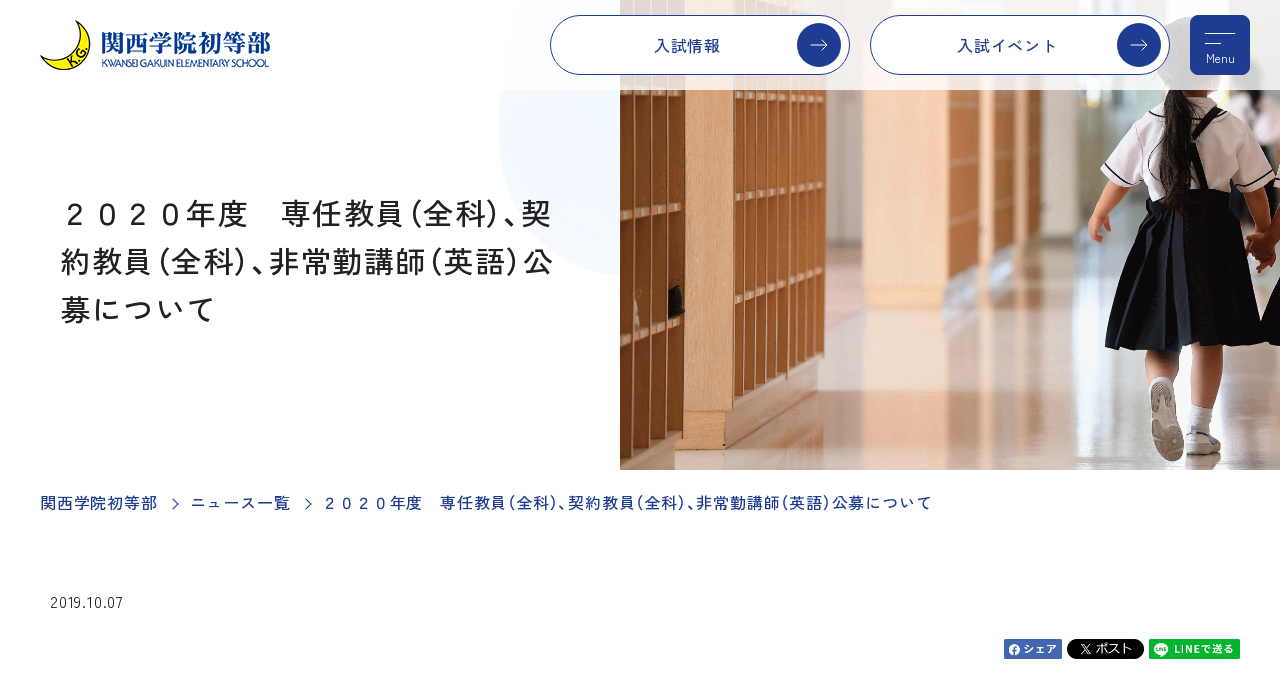

--- FILE ---
content_type: text/html; charset=utf-8
request_url: https://es.kwansei.ac.jp/news/detail/news_20191007_012789.html
body_size: 18950
content:
<!DOCTYPE html>
<html lang="ja" prefix="og: http://ogp.me/ns# fb: http://ogp.me/ns/fb# article: http://ogp.me/ns/article#">
<head>
<meta charset="UTF-8">
<meta http-equiv="X-UA-Compatible" content="IE=edge">
<title>２０２０年度　専任教員（全科）、契約教員（全科）、非常勤講師（英語）公募について｜関西学院初等部 Kwansei Gakuin Elementary School</title>
<meta name="description" content="">
<meta name="keywords" content="">

<link rel="stylesheet" href="/cms/es_kwansei/css/destyle.css">
<link rel="stylesheet" href="/cms/es_kwansei/css/common@pc.css">
<link rel="stylesheet" href="/cms/es_kwansei/css/add_pc.css">
<link href="https://cdn.jsdelivr.net/npm/slick-carousel@1.8.1/slick/slick.css" rel="stylesheet" type="text/css">
<link rel="shortcut icon" href="/favicon.ico">
<script src="/cms/es_kwansei/js/libs.js"></script>
<script src="https://code.jquery.com/jquery-3.3.1.min.js" integrity="sha256-FgpCb/KJQlLNfOu91ta32o/NMZxltwRo8QtmkMRdAu8=" crossorigin="anonymous"></script>
<script type="text/javascript" src="/cms/js/jquery.js"></script>
<script src="https://cdn.jsdelivr.net/npm/slick-carousel@1.8.1/slick/slick.min.js" type="text/javascript"></script>
<script>
  var contentWidth = 1250; // コンテンツの幅に合わせて修正してください
  var ua = navigator.userAgent; // ユーザーエージェントの取得
  var ua_ver2 = window.navigator.userAgent.toLowerCase();
  var isiPad = ua_ver2.indexOf('ipad') > -1 || ua_ver2.indexOf('macintosh') > -1 && 'ontouchend' in document;
  if((ua.indexOf('Android') > 0 && ua.indexOf('Mobile') == -1) || ua.indexOf('iPad') > 0 || ua.indexOf('Kindle') > 0 || ua.indexOf('Silk') > 0 || isiPad){
    // タブレット端末だった場合の処理
    document.write('<meta name="viewport" content="width=' + contentWidth + '">');
  } else {
    // タブレット端末ではない場合の処理
    document.write('<meta name="viewport" content="width=device-width, initial-scale=1">');
  }
</script>


<meta property="og:site_name" content="初等部">
<meta property="og:url" content="https://es.kwansei.ac.jp/news/detail/news_20191007_012789.html">
<meta property="og:title" content="２０２０年度　専任教員（全科）、契約教員（全科）、非常勤講師（英語）公募について｜関西学院初等部 Kwansei Gakuin Elementary School">
<meta property="og:description" content="">
<meta property="og:image" content="https://es.kwansei.ac.jp/cms/kwansei_elementary/es_kwansei_ogp.jpg">
<meta property="og:type" content="article">
<meta name="twitter:card" content="summary_large_image">
<meta name="twitter:image" content="https://es.kwansei.ac.jp/cms/kwansei_elementary/es_kwansei_ogp.jpg">

<link rel="stylesheet" href="/cms/kwansei/css/header_20200122_pc.css">
<link rel="stylesheet" href="/cms/kwansei/css/print.css">

<!-- Google Tag Manager -->
<script>(function(w,d,s,l,i){w[l]=w[l]||[];w[l].push({'gtm.start':
new Date().getTime(),event:'gtm.js'});var f=d.getElementsByTagName(s)[0],
j=d.createElement(s),dl=l!='dataLayer'?'&l='+l:'';j.async=true;j.src=
'https://www.googletagmanager.com/gtm.js?id='+i+dl;f.parentNode.insertBefore(j,f);
})(window,document,'script','dataLayer','GTM-PKQQVJR');</script>
<!-- End Google Tag Manager -->
</head>
<body>
<!-- Google Tag Manager (noscript) -->
<noscript><iframe src="https://www.googletagmanager.com/ns.html?id=GTM-PKQQVJR"
height="0" width="0" style="display:none;visibility:hidden"></iframe></noscript>
<!-- End Google Tag Manager (noscript) -->

<div class="wrapper">
<div class="forcms_block"><div class="js-sticky">
<div class="js-sticky__inner"><!--=====[header]=====-->
<header class="header">
<div class="header__inner">
<div class="header__logo js-logo">
<a href="/index.html"><img alt="関西学院初等部" src="/cms/es_kwansei/img/common/logo-header-01.png"></a>
</div>

<div class="header__btns">
<a class="header__btn" href="/admissions">入試情報</a>
<a class="header__btn" href="/admissions/event">入試イベント</a>
</div>
<a class="header__menuBtn js-drawer" href="#globalNav"><span>Menu</span></a>
</div>
</header>
<!--=====[/header]=====--></div>
<!--=====[nav]=====-->

<nav class="globalNav js-drawer__cont" id="globalNav">
<a class="header__menuBtn js-drawer__close is-pc" href="#globalNav"><span>Menu</span></a>
<div class="globalNav__inner">
<div class="globalNav__searchWrap">
<div class="globalNav__search"><script async src="https://cse.google.com/cse.js?cx=75c7207adaab3440d"></script>
<div class="gcse-searchbox-only"></div>
</div>
</div>

<ul class="globalNav__list">
<li class="globalNav__item">
<a class="globalNav__link" href="/news">ニュース</a>
</li>
<li class="globalNav__item">
<a class="globalNav__link" href="/dairy">きょうの初等部</a>
</li>
<li class="globalNav__item">
<a class="globalNav__link" href="/pickup">Pick Up！</a>
</li>
<li class="globalNav__item js-accordion js-accordion--sp">
<a class="globalNav__hook js-accordion__hook" href="/about">学校紹介</a>
<div class="globalNav__item__wrap js-accordion__cont">
<div class="globalNav__children">
<div class="globalNav__subTitle">
<a href="/about">学校紹介</a>
</div>

<ul>
<li class="globalNav__child">
<a href="/about/greeting">ご挨拶</a>
</li>
<li class="globalNav__child">
<a href="/about/philosophy">創立の精神</a>
</li>
<li class="globalNav__child">
<a href="/about/outline">初等部基本データ</a>
</li>
<li class="globalNav__child">
<a href="/about/disclosure">学校評価</a>
</li>
<li class="globalNav__child">
<a href="/about/facilities">施設・設備</a>
</li>
<li class="globalNav__child">
<a href="/about/uniform">制服・制定品</a>
</li>
<li class="globalNav__child">
<a href="/cms/kwansei_elementary/pdf/2026data/PTA_2025.pdf" target="_blank">PTAグッズ（PDF）</a>
</li>
<li class="globalNav__child">
<a href="/cms/kwansei/pdf/elementary/0000106556.pdf" target="_blank">いじめ防止基本方針（PDF）</a>
</li>
<li class="globalNav__child">
<a href="/about/sdgs">SDGsの取り組み</a>
</li>
<li class="globalNav__child">
<a href="/movie/ca03">教員よりメッセージ</a>
</li>
</ul>
</div>
</div>
</li>
<li class="globalNav__item js-accordion js-accordion--sp">
<a class="globalNav__hook js-accordion__hook" href="/study">教育理念</a>
<div class="globalNav__item__wrap js-accordion__cont">
<div class="globalNav__children">
<div class="globalNav__subTitle">
<a href="/study">教育理念</a>
</div>

<ul>
<li class="globalNav__child">
<a href="/study/christ">キリスト教主義教育</a>
</li>
<li class="globalNav__child">
<a href="/study/16year">16年一貫教育</a>
</li>
<li class="globalNav__child">
<a href="/study/bible">Bible（聖書・礼拝）</a>
</li>
<li class="globalNav__child">
<a href="/study/global">Global（国際理解）</a>
</li>
<li class="globalNav__child">
<a href="/study/universal">Universal（全員参加･理解）</a>
</li>
<li class="globalNav__child">
<a href="/study/authentic">Authentic（本物）</a>
</li>
</ul>
</div>
</div>
</li>
<li class="globalNav__item js-accordion js-accordion--sp">
<a class="globalNav__hook js-accordion__hook" href="/schoollife">学校生活</a>
<div class="globalNav__item__wrap js-accordion__cont">
<div class="globalNav__children">
<div class="globalNav__subTitle">
<a href="/schoollife">学校生活</a>
</div>

<ul>
<li class="globalNav__child">
<a href="/schoollife/calendar">学校行事</a>
</li>
<li class="globalNav__child">
<a href="/schoollife/schedule">初等部の一日</a>
</li>
<li class="globalNav__child">
<a href="/schoollife/cross-study">縦割り班活動</a>
</li>
<li class="globalNav__child">
<a href="/schoollife/lunch">ランチタイム</a>
</li>
<li class="globalNav__child">
<a href="/schoollife/club">課外部活動</a>
</li>
<li class="globalNav__child">
<a href="/schoollife/safety">安全対策</a>
</li>
</ul>
</div>
</div>
</li>
<li class="globalNav__item">
<a class="globalNav__link" href="/recruitment">採用情報</a>
</li>
</ul>

<div class="globalNav__btns02">
<a class="globalNav__btn02" href="/admissions">入試情報</a>
<a class="globalNav__btn02" href="/admissions/event">入試イベント</a>
<a class="globalNav__btn02" href="/admissions/qa">Q&amp;A</a>
</div>

<div class="globalNav__btns01">
<a class="globalNav__btn01" href="/cms/kwansei_elementary/pdf/2026data/2026WEB用_関西学院初等部学校案内.pdf" target="_blank">
<figure><svg class="iconSvg" height="28" viewbox="0 0 29 28" width="29"><use xlink:href="/cms/es_kwansei/img/common/icons.svg#pamphlet-bl"></use></svg>

<figcaption>学校案内<br>
パンフレット</figcaption>
</figure>
</a>
<a class="globalNav__btn01" href="https://www.instagram.com/kwanseigakuinelementaryschool/" target="_blank">
<figure><svg class="iconSvg" height="28" viewbox="0 0 28 28" width="28"><use xlink:href="/cms/es_kwansei/img/common/icons.svg#instagram-bl"></use></svg>
<figcaption>Instagram</figcaption>
</figure>
</a>
<a class="globalNav__btn01" href="/access">
<figure><svg class="iconSvg" height="28" viewbox="0 0 28 28" width="28"><use xlink:href="/cms/es_kwansei/img/common/icons.svg#access-bl"></use></svg>
<figcaption>アクセス</figcaption>
</figure>
</a>
</div>
</div>
</nav>
<!--=====[/nav]=====--></div>

<div class="stickyNav is-sp">
<div class="stickyNav__body">
<a class="stickyNav__link stickyNav__link--v1" href="/admissions">入試情報</a>
<a class="stickyNav__link stickyNav__link--v1" href="/admissions/event">入試イベント<br class="is-sp">
</a>
<a class="stickyNav__link stickyNav__link--v2" href="https://www.instagram.com/kwanseigakuinelementaryschool/" target="_blank"><svg class="iconSvg" height="28" viewbox="0 0 28 28" width="28"><use xlink:href="/cms/es_kwansei/img/common/icons.svg#instagram-bl"></use></svg>Insta<br class="is-sp">
gram</a>
</div>
</div>
</div>
<main class="content">
<div class="visual_ forcms_block">
  <div class="mv01">
    <div class="mv01__text">
      <div class="mv01__textInner">
        <h1 class="pageTitle">２０２０年度　専任教員（全科）、契約教員（全科）、非常勤講師（英語）公募について</h1>
      </div>
    </div>
    <div class="mv01__figure">
      
        <img alt="" class="mv01__image is-pc" src="/cms/es_kwansei/img/common/detail_top_pc.png">
      
      
        <img alt="" class="mv01__image is-sp" src="/cms/es_kwansei/img/common/detail_top_sp.png">
      
    </div>
  </div>
</div>
<script src="/cms/lib/js/structured_data/breadcrumbs.js"></script>
<div class="forcms_block">
<nav class="breadCrumb"><ul class="breadCrumb__list"><li class="breadCrumb__item"><a href="/index.html">関西学院初等部</a></li><!--パンくずリンク--><li class="breadCrumb__item"><a href="/news">ニュース一覧</a></li><!--パンくずリンク--> <li class="breadCrumb__item"><strong>２０２０年度　専任教員（全科）、契約教員（全科）、非常勤講師（英語）公募について</strong></li></ul></nav>
</div>
<div class="visual_ forcms_block news_detail_block">
<span class="articleTitle__date">2019.10.07</span>

<ul class="social">        <li class="social__btn">
          <a href="javascript:window.open('http://www.facebook.com/sharer.php?u='+encodeURIComponent(location.href),'sharewindow','width=550, height=450, personalbar=0, toolbar=0, scrollbars=1, resizable=!');"><img src="/cms/es_kwansei/img/common/icon-sns-facebook@2x.gif" alt="Facebook" width="58"></a>
        </li>
        <li class="social__btn">
          <a href="javascript:window.open('http://twitter.com/share?text='+encodeURIComponent(document.title)+'&amp;url='+encodeURIComponent(location.href),'sharewindow','width=550, height=450, personalbar=0, toolbar=0, scrollbars=1, resizable=!');"><img src="/cms/es_kwansei/img/common/icon-sns-x@2x.gif" alt="X" width="77"></a>
        </li>
        <li class="social__btn">
          <a href="javascript:window.open('http://line.me/R/msg/text/?'+encodeURIComponent(document.title)+'%20'+encodeURIComponent(location.href),'sharewindow','width=550, height=450, personalbar=0, toolbar=0, scrollbars=1, resizable=!');"><img src="/cms/es_kwansei/img/common/icon-sns-line@2x.gif" alt="LINE" width="91"></a>
        </li></ul>
<div class="section">
<div class="section__inner">



<div class="lytImage__text">

<p>	<p>
		<br />
２０２０年４月採用の専任教員（全科）および契約教員（全科）を公募します。締切は２０１９年１１月７日（木）必着です。（締切後に到着したものは一切受領しません）<br />
<br />
詳細は以下の応募要領（専任2020）（契約2020）をご確認ください。<br />
<br />
必要に応じて「履歴書フォーム（専任）」「履歴書フォーム（契約）」をダウンロードしてお使いください。<br />
<br />
<br />

	</p>
<p>
<a class="linkBox word" href="/cms/kwansei/pdf/elementary/news/2019/0000175150.doc">履歴書フォーム（専任）[ 106.50KB ]<span class="linkBox__sub">Wordリンク</span></a>
</p>






<p>
<a class="linkBox pdf" href="/cms/kwansei/pdf/elementary/news/2019/0000175151">応募要領（契約2020）[ 249.33KB ]<span class="linkBox__sub">PDFリンク</span></a>
</p>




<p>
<a class="linkBox word" href="/cms/kwansei/pdf/elementary/news/2019/0000175152.doc">履歴書フォーム（契約）[ 107.00KB ]<span class="linkBox__sub">Wordリンク</span></a>
</p>
</p>
</div>


<h2 class="title02">２０２０年４月採用　非常勤講師（英語：Native Teacher）公募について</h2>


<div class="lytImage__text">

<p>	<p class="text_only">
		２０２０年４月採用の非常勤講師（英語：Native Teacher）については募集を行う予定です。<br />
 詳細は１１月初旬に掲載予定ですので、ご確認ください。<br />
<br />
We plan to recruit part-time lecturers (English native teachers) to be hired from April 2020. Details will be posted in early November, please check.<br />
<br />
<br />
教員採用に関してのお問い合わせは関西学院初等部事務室までお願いします。 <br />
TEL）　0797-81-5500 <br />
FAX）　0797-81-5010 <br />
E-mail）　shougakkou@kwansei.ac.jp<br />

	</p></p>
</div>





<div class="lytImage__text">


</div>



<div class="btnWrap mt-60 mb-20 ta-c"><a href="javascript:history.back();" class="btn01 btn01--back"><span>戻る</span></a></div>

<style type="text/css">
<!--
.fb-comments, .fb-comments * {
    width:100% !important;
}
-->
</style>

<p>&nbsp;</p>
<div name="detail_fb_comments"></div>
<div class="fb-comments" data-href="https://es.kwansei.ac.jp/news/detail/news_20191007_012789.html" data-num-posts="" data-colorscheme="light" ></div>

</div>
</div>
</div>
<script>
$(function(){
 $(".btnWrap").insertAfter(".programTags");
});
</script>

</main>

<div class="forcms_block"><footer class="footer">
<div class="btnPageTop">
<a class="btnPageTop__hook" href="#top"><span>PAGE TOP</span></a>
</div>

<div class="footer__primary">
<div class="footer__inner">
<div class="footer__logo"><img alt="関西学院初等部" height="79" src="/cms/es_kwansei/img/common/logo-footer-01.png" width="365"></div>

<div class="footer__row">
<div class="footer__row__col">
<div class="footer__address">〒665-0844 兵庫県宝塚市武庫川町6番27号<br>
TEL :0797-81-5500</div>

<div class="footer__btns02">
<a class="footer__btn02" href="/admissions/event">入試イベント</a>
<a class="footer__btn02" href="/admissions">入試情報</a>
<a class="footer__btn02" href="/admissions/qa">Q&amp;A</a>
</div>

<div class="footer__btns01">
<a class="footer__btn01" href="/cms/kwansei_elementary/pdf/2026data/2026WEB用_関西学院初等部学校案内.pdf" target="_blank">
<figure><svg class="iconSvg" height="28" viewbox="0 0 29 28" width="29"><use xlink:href="/cms/es_kwansei/img/common/icons.svg#pamphlet-bl"></use></svg>

<figcaption>学校案内<br>
パンフレット</figcaption>
</figure>
</a>
<a class="footer__btn01" href="https://www.instagram.com/kwanseigakuinelementaryschool/" target="_blank">
<figure><svg class="iconSvg" height="28" viewbox="0 0 28 28" width="28"><use xlink:href="/cms/es_kwansei/img/common/icons.svg#instagram-bl"></use></svg>
<figcaption>Instagram</figcaption>
</figure>
</a>
<a class="footer__btn01" href="/access">
<figure><svg class="iconSvg" height="28" viewbox="0 0 28 28" width="28"><use xlink:href="/cms/es_kwansei/img/common/icons.svg#access-bl"></use></svg>
<figcaption>アクセス</figcaption>
</figure>
</a>
</div>
</div>

<div class="footer__row__col">
<div class="footer__nav">
<ul class="footer__nav__list">
<li class="footer__nav__item">
<a href="https://kinder.kwansei.ac.jp/" target="_blank">幼稚園</a>
</li>
<li class="footer__nav__item">
<a href="https://es.kwansei.ac.jp/index.html" target="_blank">初等部</a>
</li>
<li class="footer__nav__item">
<a href="https://jh.kwansei.ac.jp/index.html" target="_blank">中学部</a>
</li>
<li class="footer__nav__item">
<a href="https://sh.kwansei.ac.jp/" target="_blank">高等部</a>
</li>
<li class="footer__nav__item">
<a href="https://sis.kwansei.ac.jp/" target="_blank">千里国際中等部・高等部</a>
</li>
<li class="footer__nav__item">
<a href="https://sois.kwansei.ac.jp/osaka-international-school" target="_blank">大阪インターナショナルスクール</a>
</li>
<li class="footer__nav__item">
<a href="https://jc.kwansei.ac.jp/" target="_blank">関西学院短期大学</a>
</li>
<li class="footer__nav__item">
<a href="https://www.kwansei.ac.jp/" target="_blank">大学・大学院</a>
</li>
</ul>

<ul class="footer__nav__list">
<li class="footer__nav__item">
<a href="https://ef.kwansei.ac.jp/" target="_blank">学校法人関西学院</a>
</li>
<li class="footer__nav__item">
<a href="https://www.kwansei.ac.jp/giving" target="_blank">関西学院へのご支援について</a>
</li>
<li class="footer__nav__item">
<a href="https://ef.kwansei.ac.jp/siteinfo" target="_blank">このサイトのご利用にあたって</a>
</li>
<li class="footer__nav__item">
<a href="https://ef.kwansei.ac.jp/kg_privacy" target="_blank">個人情報の取り扱いについて</a>
</li>
</ul>
</div>
</div>
</div>
</div>
</div>

<div class="footer__secondary">
<div class="footer__inner">
<div class="footer__copy">Copyright &copy; Kwansei Gakuin Elementary School. All rights reserved.</div>
</div>
</div>
</footer>
</div>
</div>

  <script src="/cms/es_kwansei/js/main.js"></script>
  <link rel="stylesheet" href="https://unpkg.com/scroll-hint@latest/css/scroll-hint.css">
  <script src="https://unpkg.com/scroll-hint@latest/js/scroll-hint.min.js"></script>
</body>
</html>


--- FILE ---
content_type: text/css
request_url: https://es.kwansei.ac.jp/cms/es_kwansei/css/common@pc.css
body_size: 187070
content:
@charset "UTF-8";
@import url("https://fonts.googleapis.com/css2?family=Noto+Sans+JP:wght@100;300;400;500;700&display=swap");
@import url("https://fonts.googleapis.com/css2?family=Noto+Serif+JP:wght@100;300;400;500;700&display=swap");
@import url("https://cdn.jsdelivr.net/npm/yakuhanjp@3.4.1/dist/css/yakuhanjp.min.css");
@import url("https://fonts.googleapis.com/css2?family=Zen+Kaku+Gothic+New:wght@300;400;500;700;900&display=swap");
@import url("https://fonts.googleapis.com/css2?family=Tinos:wght@400;700&display=swap");
/* 全体
**************************************************/
html {
  font-size: 62.5%;
  overflow: auto;
  overflow-y: scroll;
}

body {
  min-width: 1280px;
  overflow-x: hidden;
  width: 100%;
  font-size: 1.6rem;
  line-height: 2;
  color: #212121;
  font-family: YakuHanJP, "Zen Kaku Gothic New", sans-serif;
  letter-spacing: 0.05em;
  font-weight: 400;
}

a {
  text-decoration: underline;
}
a:hover {
  text-decoration: none;
}

img {
  max-width: 100%;
}

h1, h2, h3, h4, h5, p, ul, ol, dl, table {
  margin-bottom: 1rem;
}

input, select, textarea {
  display: inline-block;
  background: white;
}

input, textarea {
  border: solid 1px gray;
  padding: 0.4em 0.5em;
}

input[type=submit],
input[type=button],
button {
  font-size: inherit;
  line-height: 1;
  background: #ddd;
  border: solid 1px #bbb;
  padding: 0.5em 1em;
}

textarea {
  height: 10rem;
  overflow-y: auto;
}

select {
  -webkit-appearance: auto;
     -moz-appearance: auto;
          appearance: auto;
}

label {
  cursor: pointer;
}

button[disabled], input[disabled] {
  pointer-events: none;
  opacity: 0.5;
}

/* 汎用
**************************************************/
.is-hide {
  display: none !important;
}

.lts-n {
  letter-spacing: -0.04em;
}
.lts-ss {
  letter-spacing: -0.08em;
}

.fz-ss {
  font-size: 0.6em !important;
}
.fz-s {
  font-size: 0.85em !important;
}
.fz-l {
  font-size: 1.2em !important;
}
.fz-ll {
  font-size: 1.4em !important;
}
.fz-lll {
  font-size: 1.6em !important;
}

.ta-c {
  text-align: center !important;
}
.ta-r {
  text-align: right !important;
}
.ta-l {
  text-align: left !important;
}
.ta-j {
  text-align: justify !important;
  text-justify: inter-ideograph !important;
  -webkit-font-feature-settings: "palt";
          font-feature-settings: "palt";
}
.ta-pc-c {
  text-align: center !important;
}
.ta-pc-r {
  text-align: right !important;
}
.ta-pc-l {
  text-align: left !important;
}
.ta-pc-j {
  text-align: justify !important;
  text-justify: inter-ideograph !important;
  -webkit-font-feature-settings: "palt";
          font-feature-settings: "palt";
}
.flx-l {
  display: -webkit-box;
  display: -ms-flexbox;
  display: flex;
  -ms-flex-wrap: wrap;
      flex-wrap: wrap;
  -webkit-box-pack: start !important;
      -ms-flex-pack: start !important;
          justify-content: flex-start !important;
}
.flx-c {
  display: -webkit-box;
  display: -ms-flexbox;
  display: flex;
  -ms-flex-wrap: wrap;
      flex-wrap: wrap;
  -webkit-box-pack: center !important;
      -ms-flex-pack: center !important;
          justify-content: center !important;
}
.flx-r {
  display: -webkit-box;
  display: -ms-flexbox;
  display: flex;
  -ms-flex-wrap: wrap;
      flex-wrap: wrap;
  -webkit-box-pack: end !important;
      -ms-flex-pack: end !important;
          justify-content: flex-end !important;
}
.flx-pc-l {
  display: -webkit-box;
  display: -ms-flexbox;
  display: flex;
  -ms-flex-wrap: wrap;
      flex-wrap: wrap;
  -webkit-box-pack: start !important;
      -ms-flex-pack: start !important;
          justify-content: flex-start !important;
}
.flx-pc-c {
  display: -webkit-box;
  display: -ms-flexbox;
  display: flex;
  -ms-flex-wrap: wrap;
      flex-wrap: wrap;
  -webkit-box-pack: center !important;
      -ms-flex-pack: center !important;
          justify-content: center !important;
}
.flx-pc-r {
  display: -webkit-box;
  display: -ms-flexbox;
  display: flex;
  -ms-flex-wrap: wrap;
      flex-wrap: wrap;
  -webkit-box-pack: end !important;
      -ms-flex-pack: end !important;
          justify-content: flex-end !important;
}
.va-m, .va-t, .va-b {
  display: table-cell !important;
}
.va-m {
  vertical-align: middle !important;
}
.va-t {
  vertical-align: top !important;
}
.va-b {
  vertical-align: bottom !important;
}
/*  margin
================================================== */
.mt-auto, .mh-auto, .ma-auto {
  margin-top: auto !important;
}

.mr-auto, .mw-auto, .ma-auto {
  margin-right: auto !important;
}

.mb-auto, .mh-auto, .ma-auto {
  margin-bottom: auto !important;
}

.ml-auto, .mw-auto, .ma-auto {
  margin-left: auto !important;
}

.mt-0, .mh-0, .ma-0 {
  margin-top: 0rem !important;
}

.mr-0, .mw-0, .ma-0 {
  margin-right: 0rem !important;
}

.mb-0, .mh-0, .ma-0 {
  margin-bottom: 0rem !important;
}

.ml-0, .mw-0, .ma-0 {
  margin-left: 0rem !important;
}

.pt-0, .ph-0, .pa-0 {
  padding-top: 0rem !important;
}

.pr-0, .pw-0, .pa-0 {
  padding-right: 0rem !important;
}

.pb-0, .ph-0, .pa-0 {
  padding-bottom: 0rem !important;
}

.pl-0, .pw-0, .pa-0 {
  padding-left: 0rem !important;
}

.mt-pc-0, .mh-pc-0, .ma-pc-0 {
  margin-top: 0rem !important;
}

.mr-pc-0, .mw-pc-0, .ma-pc-0 {
  margin-right: 0rem !important;
}

.mb-pc-0, .mh-pc-0, .ma-pc-0 {
  margin-bottom: 0rem !important;
}

.ml-pc-0, .mw-pc-0, .ma-pc-0 {
  margin-left: 0rem !important;
}

.pt-pc-0, .ph-pc-0, .pa-pc-0 {
  padding-top: 0rem !important;
}

.pr-pc-0, .pw-pc-0, .pa-pc-0 {
  padding-right: 0rem !important;
}

.pb-pc-0, .ph-pc-0, .pa-pc-0 {
  padding-bottom: 0rem !important;
}

.pl-pc-0, .pw-pc-0, .pa-pc-0 {
  padding-left: 0rem !important;
}

.mt-sp-0, .mh-sp-0, .ma-sp-0 {
  margin-top: 0rem !important;
}

.mr-sp-0, .mw-sp-0, .ma-sp-0 {
  margin-right: 0rem !important;
}

.mb-sp-0, .mh-sp-0, .ma-sp-0 {
  margin-bottom: 0rem !important;
}

.ml-sp-0, .mw-sp-0, .ma-sp-0 {
  margin-left: 0rem !important;
}

.pt-sp-0, .ph-sp-0, .pa-sp-0 {
  padding-top: 0rem !important;
}

.pr-sp-0, .pw-sp-0, .pa-sp-0 {
  padding-right: 0rem !important;
}

.pb-sp-0, .ph-sp-0, .pa-sp-0 {
  padding-bottom: 0rem !important;
}

.pl-sp-0, .pw-sp-0, .pa-sp-0 {
  padding-left: 0rem !important;
}

.mt-5, .mh-5, .ma-5 {
  margin-top: 0.5rem !important;
}

.mr-5, .mw-5, .ma-5 {
  margin-right: 0.5rem !important;
}

.mb-5, .mh-5, .ma-5 {
  margin-bottom: 0.5rem !important;
}

.ml-5, .mw-5, .ma-5 {
  margin-left: 0.5rem !important;
}

.pt-5, .ph-5, .pa-5 {
  padding-top: 0.5rem !important;
}

.pr-5, .pw-5, .pa-5 {
  padding-right: 0.5rem !important;
}

.pb-5, .ph-5, .pa-5 {
  padding-bottom: 0.5rem !important;
}

.pl-5, .pw-5, .pa-5 {
  padding-left: 0.5rem !important;
}

.mt-pc-5, .mh-pc-5, .ma-pc-5 {
  margin-top: 0.5rem !important;
}

.mr-pc-5, .mw-pc-5, .ma-pc-5 {
  margin-right: 0.5rem !important;
}

.mb-pc-5, .mh-pc-5, .ma-pc-5 {
  margin-bottom: 0.5rem !important;
}

.ml-pc-5, .mw-pc-5, .ma-pc-5 {
  margin-left: 0.5rem !important;
}

.pt-pc-5, .ph-pc-5, .pa-pc-5 {
  padding-top: 0.5rem !important;
}

.pr-pc-5, .pw-pc-5, .pa-pc-5 {
  padding-right: 0.5rem !important;
}

.pb-pc-5, .ph-pc-5, .pa-pc-5 {
  padding-bottom: 0.5rem !important;
}

.pl-pc-5, .pw-pc-5, .pa-pc-5 {
  padding-left: 0.5rem !important;
}

.mt-sp-5, .mh-sp-5, .ma-sp-5 {
  margin-top: 0.5rem !important;
}

.mr-sp-5, .mw-sp-5, .ma-sp-5 {
  margin-right: 0.5rem !important;
}

.mb-sp-5, .mh-sp-5, .ma-sp-5 {
  margin-bottom: 0.5rem !important;
}

.ml-sp-5, .mw-sp-5, .ma-sp-5 {
  margin-left: 0.5rem !important;
}

.pt-sp-5, .ph-sp-5, .pa-sp-5 {
  padding-top: 0.5rem !important;
}

.pr-sp-5, .pw-sp-5, .pa-sp-5 {
  padding-right: 0.5rem !important;
}

.pb-sp-5, .ph-sp-5, .pa-sp-5 {
  padding-bottom: 0.5rem !important;
}

.pl-sp-5, .pw-sp-5, .pa-sp-5 {
  padding-left: 0.5rem !important;
}

.mt-10, .mh-10, .ma-10 {
  margin-top: 1rem !important;
}

.mr-10, .mw-10, .ma-10 {
  margin-right: 1rem !important;
}

.mb-10, .mh-10, .ma-10 {
  margin-bottom: 1rem !important;
}

.ml-10, .mw-10, .ma-10 {
  margin-left: 1rem !important;
}

.pt-10, .ph-10, .pa-10 {
  padding-top: 1rem !important;
}

.pr-10, .pw-10, .pa-10 {
  padding-right: 1rem !important;
}

.pb-10, .ph-10, .pa-10 {
  padding-bottom: 1rem !important;
}

.pl-10, .pw-10, .pa-10 {
  padding-left: 1rem !important;
}

.mt-pc-10, .mh-pc-10, .ma-pc-10 {
  margin-top: 1rem !important;
}

.mr-pc-10, .mw-pc-10, .ma-pc-10 {
  margin-right: 1rem !important;
}

.mb-pc-10, .mh-pc-10, .ma-pc-10 {
  margin-bottom: 1rem !important;
}

.ml-pc-10, .mw-pc-10, .ma-pc-10 {
  margin-left: 1rem !important;
}

.pt-pc-10, .ph-pc-10, .pa-pc-10 {
  padding-top: 1rem !important;
}

.pr-pc-10, .pw-pc-10, .pa-pc-10 {
  padding-right: 1rem !important;
}

.pb-pc-10, .ph-pc-10, .pa-pc-10 {
  padding-bottom: 1rem !important;
}

.pl-pc-10, .pw-pc-10, .pa-pc-10 {
  padding-left: 1rem !important;
}

.mt-sp-10, .mh-sp-10, .ma-sp-10 {
  margin-top: 1rem !important;
}

.mr-sp-10, .mw-sp-10, .ma-sp-10 {
  margin-right: 1rem !important;
}

.mb-sp-10, .mh-sp-10, .ma-sp-10 {
  margin-bottom: 1rem !important;
}

.ml-sp-10, .mw-sp-10, .ma-sp-10 {
  margin-left: 1rem !important;
}

.pt-sp-10, .ph-sp-10, .pa-sp-10 {
  padding-top: 1rem !important;
}

.pr-sp-10, .pw-sp-10, .pa-sp-10 {
  padding-right: 1rem !important;
}

.pb-sp-10, .ph-sp-10, .pa-sp-10 {
  padding-bottom: 1rem !important;
}

.pl-sp-10, .pw-sp-10, .pa-sp-10 {
  padding-left: 1rem !important;
}

.mt-15, .mh-15, .ma-15 {
  margin-top: 1.5rem !important;
}

.mr-15, .mw-15, .ma-15 {
  margin-right: 1.5rem !important;
}

.mb-15, .mh-15, .ma-15 {
  margin-bottom: 1.5rem !important;
}

.ml-15, .mw-15, .ma-15 {
  margin-left: 1.5rem !important;
}

.pt-15, .ph-15, .pa-15 {
  padding-top: 1.5rem !important;
}

.pr-15, .pw-15, .pa-15 {
  padding-right: 1.5rem !important;
}

.pb-15, .ph-15, .pa-15 {
  padding-bottom: 1.5rem !important;
}

.pl-15, .pw-15, .pa-15 {
  padding-left: 1.5rem !important;
}

.mt-pc-15, .mh-pc-15, .ma-pc-15 {
  margin-top: 1.5rem !important;
}

.mr-pc-15, .mw-pc-15, .ma-pc-15 {
  margin-right: 1.5rem !important;
}

.mb-pc-15, .mh-pc-15, .ma-pc-15 {
  margin-bottom: 1.5rem !important;
}

.ml-pc-15, .mw-pc-15, .ma-pc-15 {
  margin-left: 1.5rem !important;
}

.pt-pc-15, .ph-pc-15, .pa-pc-15 {
  padding-top: 1.5rem !important;
}

.pr-pc-15, .pw-pc-15, .pa-pc-15 {
  padding-right: 1.5rem !important;
}

.pb-pc-15, .ph-pc-15, .pa-pc-15 {
  padding-bottom: 1.5rem !important;
}

.pl-pc-15, .pw-pc-15, .pa-pc-15 {
  padding-left: 1.5rem !important;
}

.mt-sp-15, .mh-sp-15, .ma-sp-15 {
  margin-top: 1.5rem !important;
}

.mr-sp-15, .mw-sp-15, .ma-sp-15 {
  margin-right: 1.5rem !important;
}

.mb-sp-15, .mh-sp-15, .ma-sp-15 {
  margin-bottom: 1.5rem !important;
}

.ml-sp-15, .mw-sp-15, .ma-sp-15 {
  margin-left: 1.5rem !important;
}

.pt-sp-15, .ph-sp-15, .pa-sp-15 {
  padding-top: 1.5rem !important;
}

.pr-sp-15, .pw-sp-15, .pa-sp-15 {
  padding-right: 1.5rem !important;
}

.pb-sp-15, .ph-sp-15, .pa-sp-15 {
  padding-bottom: 1.5rem !important;
}

.pl-sp-15, .pw-sp-15, .pa-sp-15 {
  padding-left: 1.5rem !important;
}

.mt-20, .mh-20, .ma-20 {
  margin-top: 2rem !important;
}

.mr-20, .mw-20, .ma-20 {
  margin-right: 2rem !important;
}

.mb-20, .mh-20, .ma-20 {
  margin-bottom: 2rem !important;
}

.ml-20, .mw-20, .ma-20 {
  margin-left: 2rem !important;
}

.pt-20, .ph-20, .pa-20 {
  padding-top: 2rem !important;
}

.pr-20, .pw-20, .pa-20 {
  padding-right: 2rem !important;
}

.pb-20, .ph-20, .pa-20 {
  padding-bottom: 2rem !important;
}

.pl-20, .pw-20, .pa-20 {
  padding-left: 2rem !important;
}

.mt-pc-20, .mh-pc-20, .ma-pc-20 {
  margin-top: 2rem !important;
}

.mr-pc-20, .mw-pc-20, .ma-pc-20 {
  margin-right: 2rem !important;
}

.mb-pc-20, .mh-pc-20, .ma-pc-20 {
  margin-bottom: 2rem !important;
}

.ml-pc-20, .mw-pc-20, .ma-pc-20 {
  margin-left: 2rem !important;
}

.pt-pc-20, .ph-pc-20, .pa-pc-20 {
  padding-top: 2rem !important;
}

.pr-pc-20, .pw-pc-20, .pa-pc-20 {
  padding-right: 2rem !important;
}

.pb-pc-20, .ph-pc-20, .pa-pc-20 {
  padding-bottom: 2rem !important;
}

.pl-pc-20, .pw-pc-20, .pa-pc-20 {
  padding-left: 2rem !important;
}

.mt-sp-20, .mh-sp-20, .ma-sp-20 {
  margin-top: 2rem !important;
}

.mr-sp-20, .mw-sp-20, .ma-sp-20 {
  margin-right: 2rem !important;
}

.mb-sp-20, .mh-sp-20, .ma-sp-20 {
  margin-bottom: 2rem !important;
}

.ml-sp-20, .mw-sp-20, .ma-sp-20 {
  margin-left: 2rem !important;
}

.pt-sp-20, .ph-sp-20, .pa-sp-20 {
  padding-top: 2rem !important;
}

.pr-sp-20, .pw-sp-20, .pa-sp-20 {
  padding-right: 2rem !important;
}

.pb-sp-20, .ph-sp-20, .pa-sp-20 {
  padding-bottom: 2rem !important;
}

.pl-sp-20, .pw-sp-20, .pa-sp-20 {
  padding-left: 2rem !important;
}

.mt-25, .mh-25, .ma-25 {
  margin-top: 2.5rem !important;
}

.mr-25, .mw-25, .ma-25 {
  margin-right: 2.5rem !important;
}

.mb-25, .mh-25, .ma-25 {
  margin-bottom: 2.5rem !important;
}

.ml-25, .mw-25, .ma-25 {
  margin-left: 2.5rem !important;
}

.pt-25, .ph-25, .pa-25 {
  padding-top: 2.5rem !important;
}

.pr-25, .pw-25, .pa-25 {
  padding-right: 2.5rem !important;
}

.pb-25, .ph-25, .pa-25 {
  padding-bottom: 2.5rem !important;
}

.pl-25, .pw-25, .pa-25 {
  padding-left: 2.5rem !important;
}

.mt-pc-25, .mh-pc-25, .ma-pc-25 {
  margin-top: 2.5rem !important;
}

.mr-pc-25, .mw-pc-25, .ma-pc-25 {
  margin-right: 2.5rem !important;
}

.mb-pc-25, .mh-pc-25, .ma-pc-25 {
  margin-bottom: 2.5rem !important;
}

.ml-pc-25, .mw-pc-25, .ma-pc-25 {
  margin-left: 2.5rem !important;
}

.pt-pc-25, .ph-pc-25, .pa-pc-25 {
  padding-top: 2.5rem !important;
}

.pr-pc-25, .pw-pc-25, .pa-pc-25 {
  padding-right: 2.5rem !important;
}

.pb-pc-25, .ph-pc-25, .pa-pc-25 {
  padding-bottom: 2.5rem !important;
}

.pl-pc-25, .pw-pc-25, .pa-pc-25 {
  padding-left: 2.5rem !important;
}

.mt-sp-25, .mh-sp-25, .ma-sp-25 {
  margin-top: 2.5rem !important;
}

.mr-sp-25, .mw-sp-25, .ma-sp-25 {
  margin-right: 2.5rem !important;
}

.mb-sp-25, .mh-sp-25, .ma-sp-25 {
  margin-bottom: 2.5rem !important;
}

.ml-sp-25, .mw-sp-25, .ma-sp-25 {
  margin-left: 2.5rem !important;
}

.pt-sp-25, .ph-sp-25, .pa-sp-25 {
  padding-top: 2.5rem !important;
}

.pr-sp-25, .pw-sp-25, .pa-sp-25 {
  padding-right: 2.5rem !important;
}

.pb-sp-25, .ph-sp-25, .pa-sp-25 {
  padding-bottom: 2.5rem !important;
}

.pl-sp-25, .pw-sp-25, .pa-sp-25 {
  padding-left: 2.5rem !important;
}

.mt-30, .mh-30, .ma-30 {
  margin-top: 3rem !important;
}

.mr-30, .mw-30, .ma-30 {
  margin-right: 3rem !important;
}

.mb-30, .mh-30, .ma-30 {
  margin-bottom: 3rem !important;
}

.ml-30, .mw-30, .ma-30 {
  margin-left: 3rem !important;
}

.pt-30, .ph-30, .pa-30 {
  padding-top: 3rem !important;
}

.pr-30, .pw-30, .pa-30 {
  padding-right: 3rem !important;
}

.pb-30, .ph-30, .pa-30 {
  padding-bottom: 3rem !important;
}

.pl-30, .pw-30, .pa-30 {
  padding-left: 3rem !important;
}

.mt-pc-30, .mh-pc-30, .ma-pc-30 {
  margin-top: 3rem !important;
}

.mr-pc-30, .mw-pc-30, .ma-pc-30 {
  margin-right: 3rem !important;
}

.mb-pc-30, .mh-pc-30, .ma-pc-30 {
  margin-bottom: 3rem !important;
}

.ml-pc-30, .mw-pc-30, .ma-pc-30 {
  margin-left: 3rem !important;
}

.pt-pc-30, .ph-pc-30, .pa-pc-30 {
  padding-top: 3rem !important;
}

.pr-pc-30, .pw-pc-30, .pa-pc-30 {
  padding-right: 3rem !important;
}

.pb-pc-30, .ph-pc-30, .pa-pc-30 {
  padding-bottom: 3rem !important;
}

.pl-pc-30, .pw-pc-30, .pa-pc-30 {
  padding-left: 3rem !important;
}

.mt-sp-30, .mh-sp-30, .ma-sp-30 {
  margin-top: 3rem !important;
}

.mr-sp-30, .mw-sp-30, .ma-sp-30 {
  margin-right: 3rem !important;
}

.mb-sp-30, .mh-sp-30, .ma-sp-30 {
  margin-bottom: 3rem !important;
}

.ml-sp-30, .mw-sp-30, .ma-sp-30 {
  margin-left: 3rem !important;
}

.pt-sp-30, .ph-sp-30, .pa-sp-30 {
  padding-top: 3rem !important;
}

.pr-sp-30, .pw-sp-30, .pa-sp-30 {
  padding-right: 3rem !important;
}

.pb-sp-30, .ph-sp-30, .pa-sp-30 {
  padding-bottom: 3rem !important;
}

.pl-sp-30, .pw-sp-30, .pa-sp-30 {
  padding-left: 3rem !important;
}

.mt-35, .mh-35, .ma-35 {
  margin-top: 3.5rem !important;
}

.mr-35, .mw-35, .ma-35 {
  margin-right: 3.5rem !important;
}

.mb-35, .mh-35, .ma-35 {
  margin-bottom: 3.5rem !important;
}

.ml-35, .mw-35, .ma-35 {
  margin-left: 3.5rem !important;
}

.pt-35, .ph-35, .pa-35 {
  padding-top: 3.5rem !important;
}

.pr-35, .pw-35, .pa-35 {
  padding-right: 3.5rem !important;
}

.pb-35, .ph-35, .pa-35 {
  padding-bottom: 3.5rem !important;
}

.pl-35, .pw-35, .pa-35 {
  padding-left: 3.5rem !important;
}

.mt-pc-35, .mh-pc-35, .ma-pc-35 {
  margin-top: 3.5rem !important;
}

.mr-pc-35, .mw-pc-35, .ma-pc-35 {
  margin-right: 3.5rem !important;
}

.mb-pc-35, .mh-pc-35, .ma-pc-35 {
  margin-bottom: 3.5rem !important;
}

.ml-pc-35, .mw-pc-35, .ma-pc-35 {
  margin-left: 3.5rem !important;
}

.pt-pc-35, .ph-pc-35, .pa-pc-35 {
  padding-top: 3.5rem !important;
}

.pr-pc-35, .pw-pc-35, .pa-pc-35 {
  padding-right: 3.5rem !important;
}

.pb-pc-35, .ph-pc-35, .pa-pc-35 {
  padding-bottom: 3.5rem !important;
}

.pl-pc-35, .pw-pc-35, .pa-pc-35 {
  padding-left: 3.5rem !important;
}

.mt-sp-35, .mh-sp-35, .ma-sp-35 {
  margin-top: 3.5rem !important;
}

.mr-sp-35, .mw-sp-35, .ma-sp-35 {
  margin-right: 3.5rem !important;
}

.mb-sp-35, .mh-sp-35, .ma-sp-35 {
  margin-bottom: 3.5rem !important;
}

.ml-sp-35, .mw-sp-35, .ma-sp-35 {
  margin-left: 3.5rem !important;
}

.pt-sp-35, .ph-sp-35, .pa-sp-35 {
  padding-top: 3.5rem !important;
}

.pr-sp-35, .pw-sp-35, .pa-sp-35 {
  padding-right: 3.5rem !important;
}

.pb-sp-35, .ph-sp-35, .pa-sp-35 {
  padding-bottom: 3.5rem !important;
}

.pl-sp-35, .pw-sp-35, .pa-sp-35 {
  padding-left: 3.5rem !important;
}

.mt-40, .mh-40, .ma-40 {
  margin-top: 4rem !important;
}

.mr-40, .mw-40, .ma-40 {
  margin-right: 4rem !important;
}

.mb-40, .mh-40, .ma-40 {
  margin-bottom: 4rem !important;
}

.ml-40, .mw-40, .ma-40 {
  margin-left: 4rem !important;
}

.pt-40, .ph-40, .pa-40 {
  padding-top: 4rem !important;
}

.pr-40, .pw-40, .pa-40 {
  padding-right: 4rem !important;
}

.pb-40, .ph-40, .pa-40 {
  padding-bottom: 4rem !important;
}

.pl-40, .pw-40, .pa-40 {
  padding-left: 4rem !important;
}

.mt-pc-40, .mh-pc-40, .ma-pc-40 {
  margin-top: 4rem !important;
}

.mr-pc-40, .mw-pc-40, .ma-pc-40 {
  margin-right: 4rem !important;
}

.mb-pc-40, .mh-pc-40, .ma-pc-40 {
  margin-bottom: 4rem !important;
}

.ml-pc-40, .mw-pc-40, .ma-pc-40 {
  margin-left: 4rem !important;
}

.pt-pc-40, .ph-pc-40, .pa-pc-40 {
  padding-top: 4rem !important;
}

.pr-pc-40, .pw-pc-40, .pa-pc-40 {
  padding-right: 4rem !important;
}

.pb-pc-40, .ph-pc-40, .pa-pc-40 {
  padding-bottom: 4rem !important;
}

.pl-pc-40, .pw-pc-40, .pa-pc-40 {
  padding-left: 4rem !important;
}

.mt-sp-40, .mh-sp-40, .ma-sp-40 {
  margin-top: 4rem !important;
}

.mr-sp-40, .mw-sp-40, .ma-sp-40 {
  margin-right: 4rem !important;
}

.mb-sp-40, .mh-sp-40, .ma-sp-40 {
  margin-bottom: 4rem !important;
}

.ml-sp-40, .mw-sp-40, .ma-sp-40 {
  margin-left: 4rem !important;
}

.pt-sp-40, .ph-sp-40, .pa-sp-40 {
  padding-top: 4rem !important;
}

.pr-sp-40, .pw-sp-40, .pa-sp-40 {
  padding-right: 4rem !important;
}

.pb-sp-40, .ph-sp-40, .pa-sp-40 {
  padding-bottom: 4rem !important;
}

.pl-sp-40, .pw-sp-40, .pa-sp-40 {
  padding-left: 4rem !important;
}

.mt-45, .mh-45, .ma-45 {
  margin-top: 4.5rem !important;
}

.mr-45, .mw-45, .ma-45 {
  margin-right: 4.5rem !important;
}

.mb-45, .mh-45, .ma-45 {
  margin-bottom: 4.5rem !important;
}

.ml-45, .mw-45, .ma-45 {
  margin-left: 4.5rem !important;
}

.pt-45, .ph-45, .pa-45 {
  padding-top: 4.5rem !important;
}

.pr-45, .pw-45, .pa-45 {
  padding-right: 4.5rem !important;
}

.pb-45, .ph-45, .pa-45 {
  padding-bottom: 4.5rem !important;
}

.pl-45, .pw-45, .pa-45 {
  padding-left: 4.5rem !important;
}

.mt-pc-45, .mh-pc-45, .ma-pc-45 {
  margin-top: 4.5rem !important;
}

.mr-pc-45, .mw-pc-45, .ma-pc-45 {
  margin-right: 4.5rem !important;
}

.mb-pc-45, .mh-pc-45, .ma-pc-45 {
  margin-bottom: 4.5rem !important;
}

.ml-pc-45, .mw-pc-45, .ma-pc-45 {
  margin-left: 4.5rem !important;
}

.pt-pc-45, .ph-pc-45, .pa-pc-45 {
  padding-top: 4.5rem !important;
}

.pr-pc-45, .pw-pc-45, .pa-pc-45 {
  padding-right: 4.5rem !important;
}

.pb-pc-45, .ph-pc-45, .pa-pc-45 {
  padding-bottom: 4.5rem !important;
}

.pl-pc-45, .pw-pc-45, .pa-pc-45 {
  padding-left: 4.5rem !important;
}

.mt-sp-45, .mh-sp-45, .ma-sp-45 {
  margin-top: 4.5rem !important;
}

.mr-sp-45, .mw-sp-45, .ma-sp-45 {
  margin-right: 4.5rem !important;
}

.mb-sp-45, .mh-sp-45, .ma-sp-45 {
  margin-bottom: 4.5rem !important;
}

.ml-sp-45, .mw-sp-45, .ma-sp-45 {
  margin-left: 4.5rem !important;
}

.pt-sp-45, .ph-sp-45, .pa-sp-45 {
  padding-top: 4.5rem !important;
}

.pr-sp-45, .pw-sp-45, .pa-sp-45 {
  padding-right: 4.5rem !important;
}

.pb-sp-45, .ph-sp-45, .pa-sp-45 {
  padding-bottom: 4.5rem !important;
}

.pl-sp-45, .pw-sp-45, .pa-sp-45 {
  padding-left: 4.5rem !important;
}

.mt-50, .mh-50, .ma-50 {
  margin-top: 5rem !important;
}

.mr-50, .mw-50, .ma-50 {
  margin-right: 5rem !important;
}

.mb-50, .mh-50, .ma-50 {
  margin-bottom: 5rem !important;
}

.ml-50, .mw-50, .ma-50 {
  margin-left: 5rem !important;
}

.pt-50, .ph-50, .pa-50 {
  padding-top: 5rem !important;
}

.pr-50, .pw-50, .pa-50 {
  padding-right: 5rem !important;
}

.pb-50, .ph-50, .pa-50 {
  padding-bottom: 5rem !important;
}

.pl-50, .pw-50, .pa-50 {
  padding-left: 5rem !important;
}

.mt-pc-50, .mh-pc-50, .ma-pc-50 {
  margin-top: 5rem !important;
}

.mr-pc-50, .mw-pc-50, .ma-pc-50 {
  margin-right: 5rem !important;
}

.mb-pc-50, .mh-pc-50, .ma-pc-50 {
  margin-bottom: 5rem !important;
}

.ml-pc-50, .mw-pc-50, .ma-pc-50 {
  margin-left: 5rem !important;
}

.pt-pc-50, .ph-pc-50, .pa-pc-50 {
  padding-top: 5rem !important;
}

.pr-pc-50, .pw-pc-50, .pa-pc-50 {
  padding-right: 5rem !important;
}

.pb-pc-50, .ph-pc-50, .pa-pc-50 {
  padding-bottom: 5rem !important;
}

.pl-pc-50, .pw-pc-50, .pa-pc-50 {
  padding-left: 5rem !important;
}

.mt-sp-50, .mh-sp-50, .ma-sp-50 {
  margin-top: 5rem !important;
}

.mr-sp-50, .mw-sp-50, .ma-sp-50 {
  margin-right: 5rem !important;
}

.mb-sp-50, .mh-sp-50, .ma-sp-50 {
  margin-bottom: 5rem !important;
}

.ml-sp-50, .mw-sp-50, .ma-sp-50 {
  margin-left: 5rem !important;
}

.pt-sp-50, .ph-sp-50, .pa-sp-50 {
  padding-top: 5rem !important;
}

.pr-sp-50, .pw-sp-50, .pa-sp-50 {
  padding-right: 5rem !important;
}

.pb-sp-50, .ph-sp-50, .pa-sp-50 {
  padding-bottom: 5rem !important;
}

.pl-sp-50, .pw-sp-50, .pa-sp-50 {
  padding-left: 5rem !important;
}

/*  width
================================================== */
.w-0 {
  width: 0% !important;
}

.w-5 {
  width: 5% !important;
}

.w-10 {
  width: 10% !important;
}

.w-15 {
  width: 15% !important;
}

.w-20 {
  width: 20% !important;
}

.w-25 {
  width: 25% !important;
}

.w-30 {
  width: 30% !important;
}

.w-35 {
  width: 35% !important;
}

.w-40 {
  width: 40% !important;
}

.w-45 {
  width: 45% !important;
}

.w-50 {
  width: 50% !important;
}

.w-55 {
  width: 55% !important;
}

.w-60 {
  width: 60% !important;
}

.w-65 {
  width: 65% !important;
}

.w-70 {
  width: 70% !important;
}

.w-75 {
  width: 75% !important;
}

.w-80 {
  width: 80% !important;
}

.w-85 {
  width: 85% !important;
}

.w-90 {
  width: 90% !important;
}

.w-95 {
  width: 95% !important;
}

.w-100 {
  width: 100% !important;
}

.w-pc-0 {
  width: 0% !important;
}

.w-pc-5 {
  width: 5% !important;
}

.w-pc-10 {
  width: 10% !important;
}

.w-pc-15 {
  width: 15% !important;
}

.w-pc-20 {
  width: 20% !important;
}

.w-pc-25 {
  width: 25% !important;
}

.w-pc-30 {
  width: 30% !important;
}

.w-pc-35 {
  width: 35% !important;
}

.w-pc-40 {
  width: 40% !important;
}

.w-pc-45 {
  width: 45% !important;
}

.w-pc-50 {
  width: 50% !important;
}

.w-pc-55 {
  width: 55% !important;
}

.w-pc-60 {
  width: 60% !important;
}

.w-pc-65 {
  width: 65% !important;
}

.w-pc-70 {
  width: 70% !important;
}

.w-pc-75 {
  width: 75% !important;
}

.w-pc-80 {
  width: 80% !important;
}

.w-pc-85 {
  width: 85% !important;
}

.w-pc-90 {
  width: 90% !important;
}

.w-pc-95 {
  width: 95% !important;
}

.w-pc-100 {
  width: 100% !important;
}

.px-100 {
  width: 100px !important;
}

.px-105 {
  width: 105px !important;
}

.px-110 {
  width: 110px !important;
}

.px-115 {
  width: 115px !important;
}

.px-120 {
  width: 120px !important;
}

.px-125 {
  width: 125px !important;
}

.px-130 {
  width: 130px !important;
}

.px-135 {
  width: 135px !important;
}

.px-140 {
  width: 140px !important;
}

.px-145 {
  width: 145px !important;
}

.px-150 {
  width: 150px !important;
}

.px-155 {
  width: 155px !important;
}

.px-160 {
  width: 160px !important;
}

.px-165 {
  width: 165px !important;
}

.px-170 {
  width: 170px !important;
}

.px-175 {
  width: 175px !important;
}

.px-180 {
  width: 180px !important;
}

.px-185 {
  width: 185px !important;
}

.px-190 {
  width: 190px !important;
}

.px-195 {
  width: 195px !important;
}

.px-200 {
  width: 200px !important;
}

.px-205 {
  width: 205px !important;
}

.px-210 {
  width: 210px !important;
}

.px-215 {
  width: 215px !important;
}

.px-220 {
  width: 220px !important;
}

.px-225 {
  width: 225px !important;
}

.is-sp {
  display: none !important;
}

.fw-l {
  font-weight: lighter !important;
}
.fw-n {
  font-weight: normal !important;
}
.fw-m {
  font-weight: 500 !important;
}
.fw-b {
  font-weight: 700 !important;
}

.fz-n {
  font-size: inherit !important;
}
.fz-s {
  font-size: 0.8em;
}
.fz-m {
  font-size: 1.4em;
}
.fz-l {
  font-size: 1.8em;
}
.fz-ll {
  font-size: 2em;
}

.container > *:last-child {
  margin-bottom: 0;
}

.btnBase, .globalNav__btn02, .footer__btn02, .header__btn {
  background: white;
  display: -webkit-inline-box;
  display: -ms-inline-flexbox;
  display: inline-flex;
  -webkit-box-align: center;
      -ms-flex-align: center;
          align-items: center;
  -webkit-box-pack: center;
      -ms-flex-pack: center;
          justify-content: center;
  min-width: 30rem;
  min-height: 6rem;
  padding: 0.2rem 7.5rem 0.2rem 5rem;
  color: #1E3C91;
  font-weight: 500;
  line-height: 1.625;
  border: 1px solid #1E3C91;
  border-radius: 7rem;
  position: relative;
  text-decoration: none;
  -webkit-transition: 0.4s;
  transition: 0.4s;
}
.btnBase:after, .globalNav__btn02:after, .footer__btn02:after, .header__btn:after {
  content: "";
  display: block;
  width: 4.4rem;
  height: 4.4rem;
  background-position: center center;
  background-repeat: no-repeat;
  background-size: cover;
  background-image: url("data:image/svg+xml;charset=utf8,%3Csvg%20id%3D%22%E3%82%B0%E3%83%AB%E3%83%BC%E3%83%97_33001%22%20data-name%3D%22%E3%82%B0%E3%83%AB%E3%83%BC%E3%83%97%2033001%22%20xmlns%3D%22http%3A%2F%2Fwww.w3.org%2F2000%2Fsvg%22%20width%3D%2244%22%20height%3D%2244%22%20viewBox%3D%220%200%2044%2044%22%3E%0A%20%20%3Ccircle%20id%3D%22%E6%A5%95%E5%86%86%E5%BD%A2_1%22%20data-name%3D%22%E6%A5%95%E5%86%86%E5%BD%A2%201%22%20cx%3D%2222%22%20cy%3D%2222%22%20r%3D%2222%22%20fill%3D%22%231e3c91%22%2F%3E%0A%20%20%3Cg%20id%3D%22%E3%82%B0%E3%83%AB%E3%83%BC%E3%83%97_5%22%20data-name%3D%22%E3%82%B0%E3%83%AB%E3%83%BC%E3%83%97%205%22%20transform%3D%22translate(14.002%2017)%22%3E%0A%20%20%20%20%3Cpath%20id%3D%22%E3%83%91%E3%82%B9_2%22%20data-name%3D%22%E3%83%91%E3%82%B9%202%22%20d%3D%22M1069.455%2C1648.947h15%22%20transform%3D%22translate(-1069.455%20-1643.947)%22%20fill%3D%22none%22%20stroke%3D%22%23fff%22%20stroke-linecap%3D%22round%22%20stroke-width%3D%221%22%2F%3E%0A%20%20%20%20%3Cpath%20id%3D%22%E3%83%91%E3%82%B9_3%22%20data-name%3D%22%E3%83%91%E3%82%B9%203%22%20d%3D%22M1091%2C1643l5%2C5-5%2C5%22%20transform%3D%22translate(-1080%20-1643)%22%20fill%3D%22none%22%20stroke%3D%22%23fff%22%20stroke-linecap%3D%22round%22%20stroke-linejoin%3D%22round%22%20stroke-width%3D%221%22%2F%3E%0A%20%20%3C%2Fg%3E%0A%3C%2Fsvg%3E%0A");
  position: absolute;
  top: 50%;
  right: 0.8rem;
  -webkit-transform: translateY(-50%);
          transform: translateY(-50%);
  -webkit-transition: 0.4s;
  transition: 0.4s;
}
.btnBase--center {
  padding: 0.5rem 5.4rem 0.8rem 3rem;
  -webkit-box-pack: center;
      -ms-flex-pack: center;
          justify-content: center;
}
.btnBase .iconSvg, .globalNav__btn02 .iconSvg, .footer__btn02 .iconSvg, .header__btn .iconSvg {
  margin-left: 0.5rem;
}
.btnBase:hover, .globalNav__btn02:hover, .footer__btn02:hover, .header__btn:hover {
  opacity: 1;
  background: #1E3C91;
  color: white;
}
.btnBase:hover:after, .globalNav__btn02:hover:after, .footer__btn02:hover:after, .header__btn:hover:after {
  background-image: url("data:image/svg+xml;charset=utf8,%3Csvg%20id%3D%22%E3%82%B0%E3%83%AB%E3%83%BC%E3%83%97_33001%22%20data-name%3D%22%E3%82%B0%E3%83%AB%E3%83%BC%E3%83%97%2033001%22%20xmlns%3D%22http%3A%2F%2Fwww.w3.org%2F2000%2Fsvg%22%20width%3D%2244%22%20height%3D%2244%22%20viewBox%3D%220%200%2044%2044%22%3E%0A%20%20%3Ccircle%20id%3D%22%E6%A5%95%E5%86%86%E5%BD%A2_1%22%20data-name%3D%22%E6%A5%95%E5%86%86%E5%BD%A2%201%22%20cx%3D%2222%22%20cy%3D%2222%22%20r%3D%2222%22%20fill%3D%22%23fff000%22%2F%3E%0A%20%20%3Cg%20id%3D%22%E3%82%B0%E3%83%AB%E3%83%BC%E3%83%97_5%22%20data-name%3D%22%E3%82%B0%E3%83%AB%E3%83%BC%E3%83%97%205%22%20transform%3D%22translate(14.002%2017)%22%3E%0A%20%20%20%20%3Cpath%20id%3D%22%E3%83%91%E3%82%B9_2%22%20data-name%3D%22%E3%83%91%E3%82%B9%202%22%20d%3D%22M1069.455%2C1648.947h15%22%20transform%3D%22translate(-1069.455%20-1643.947)%22%20fill%3D%22none%22%20stroke%3D%22%231e3c91%22%20stroke-linecap%3D%22round%22%20stroke-width%3D%221%22%2F%3E%0A%20%20%20%20%3Cpath%20id%3D%22%E3%83%91%E3%82%B9_3%22%20data-name%3D%22%E3%83%91%E3%82%B9%203%22%20d%3D%22M1091%2C1643l5%2C5-5%2C5%22%20transform%3D%22translate(-1080%20-1643)%22%20fill%3D%22none%22%20stroke%3D%22%231e3c91%22%20stroke-linecap%3D%22round%22%20stroke-linejoin%3D%22round%22%20stroke-width%3D%221%22%2F%3E%0A%20%20%3C%2Fg%3E%0A%3C%2Fsvg%3E%0A");
}

/* ヘッダー
**************************************************/
.header {
  position: relative;
  z-index: 100;
  background: rgba(255, 255, 255, 0.8);
  min-width: 1440px;
}
.header * {
  margin-bottom: 0;
}
.header a {
  text-decoration: none;
}
.header__inner {
  margin: 0 auto;
  display: -webkit-box;
  display: -ms-flexbox;
  display: flex;
  min-height: 9rem;
  padding: 1.5rem 3rem;
  -webkit-box-pack: end;
      -ms-flex-pack: end;
          justify-content: flex-end;
  -webkit-box-align: center;
      -ms-flex-align: center;
          align-items: center;
}
.header__logo {
  display: -webkit-box;
  display: -ms-flexbox;
  display: flex;
  -webkit-box-align: center;
      -ms-flex-align: center;
          align-items: center;
  margin: 0 auto 0 1rem;
  -webkit-transition: background 0.2s;
  transition: background 0.2s;
}
.header__logo img {
  -webkit-transition: opacity 0.2s;
  transition: opacity 0.2s;
}
.header__btns {
  display: -webkit-inline-box;
  display: -ms-inline-flexbox;
  display: inline-flex;
  -webkit-box-align: center;
      -ms-flex-align: center;
          align-items: center;
}
.header__btns > * {
  margin-left: 2rem;
}
.header__btn:hover {
  opacity: 1;
  background: #1E3C91;
  color: white;
}
.header__btn:hover:after {
  background-image: url("data:image/svg+xml;charset=utf8,%3Csvg%20id%3D%22%E3%82%B0%E3%83%AB%E3%83%BC%E3%83%97_33001%22%20data-name%3D%22%E3%82%B0%E3%83%AB%E3%83%BC%E3%83%97%2033001%22%20xmlns%3D%22http%3A%2F%2Fwww.w3.org%2F2000%2Fsvg%22%20width%3D%2244%22%20height%3D%2244%22%20viewBox%3D%220%200%2044%2044%22%3E%0A%20%20%3Ccircle%20id%3D%22%E6%A5%95%E5%86%86%E5%BD%A2_1%22%20data-name%3D%22%E6%A5%95%E5%86%86%E5%BD%A2%201%22%20cx%3D%2222%22%20cy%3D%2222%22%20r%3D%2222%22%20fill%3D%22%23fff000%22%2F%3E%0A%20%20%3Cg%20id%3D%22%E3%82%B0%E3%83%AB%E3%83%BC%E3%83%97_5%22%20data-name%3D%22%E3%82%B0%E3%83%AB%E3%83%BC%E3%83%97%205%22%20transform%3D%22translate(14.002%2017)%22%3E%0A%20%20%20%20%3Cpath%20id%3D%22%E3%83%91%E3%82%B9_2%22%20data-name%3D%22%E3%83%91%E3%82%B9%202%22%20d%3D%22M1069.455%2C1648.947h15%22%20transform%3D%22translate(-1069.455%20-1643.947)%22%20fill%3D%22none%22%20stroke%3D%22%231e3c91%22%20stroke-linecap%3D%22round%22%20stroke-width%3D%221%22%2F%3E%0A%20%20%20%20%3Cpath%20id%3D%22%E3%83%91%E3%82%B9_3%22%20data-name%3D%22%E3%83%91%E3%82%B9%203%22%20d%3D%22M1091%2C1643l5%2C5-5%2C5%22%20transform%3D%22translate(-1080%20-1643)%22%20fill%3D%22none%22%20stroke%3D%22%231e3c91%22%20stroke-linecap%3D%22round%22%20stroke-linejoin%3D%22round%22%20stroke-width%3D%221%22%2F%3E%0A%20%20%3C%2Fg%3E%0A%3C%2Fsvg%3E%0A");
}
.header__menuBtn {
  width: 6rem;
  height: 6rem;
  position: relative;
  z-index: 102;
  overflow: hidden;
  background: #1E3C91;
  border: solid 1px #1E3C91;
  border-radius: 0.8rem;
  padding: 1rem 1.4rem;
  -webkit-transition: all 0.4s;
  transition: all 0.4s;
  margin-left: 2rem;
  display: -webkit-inline-box;
  display: -ms-inline-flexbox;
  display: inline-flex;
  -webkit-box-pack: center;
      -ms-flex-pack: center;
          justify-content: center;
  -webkit-box-align: end;
      -ms-flex-align: end;
          align-items: flex-end;
}
.header__menuBtn span {
  font-size: 1.2rem;
  letter-spacing: 0;
  font-weight: 400;
  line-height: 1.1;
  color: white;
}
.header__menuBtn:before, .header__menuBtn:after {
  content: "";
  display: block;
  width: 3rem;
  height: 1px;
  background: white;
  position: absolute;
  left: 50%;
  -webkit-transform-origin: center center;
          transform-origin: center center;
  -webkit-transform: translateX(-50%);
          transform: translateX(-50%);
  -webkit-transition: top 0.35s ease 0.35s, bottom 0.35s ease 0.35s, -webkit-transform 0.35s ease 0s;
  transition: top 0.35s ease 0.35s, bottom 0.35s ease 0.35s, -webkit-transform 0.35s ease 0s;
  transition: top 0.35s ease 0.35s, bottom 0.35s ease 0.35s, transform 0.35s ease 0s;
  transition: top 0.35s ease 0.35s, bottom 0.35s ease 0.35s, transform 0.35s ease 0s, -webkit-transform 0.35s ease 0s;
}
.header__menuBtn:before {
  top: 1.7rem;
}
.header__menuBtn:after {
  width: 1.6rem;
  top: 2.7rem;
  margin-left: -0.7rem;
}
.header__menuBtn:hover {
  opacity: 1;
  background: white;
  border-color: #1E3C91;
}
.header__menuBtn:hover:before, .header__menuBtn:hover:after {
  background: #1E3C91;
}
.header__menuBtn:hover span {
  color: #1E3C91;
}
.header__menuBtn.is-open span {
  opacity: 0;
}
.header__menuBtn.is-open:before, .header__menuBtn.is-open:after {
  width: 3rem;
  -webkit-transform-origin: center center;
          transform-origin: center center;
  -webkit-transition: top 0.35s ease 0s, bottom 0.35s ease 0s, -webkit-transform 0.35s ease 0.35s;
  transition: top 0.35s ease 0s, bottom 0.35s ease 0s, -webkit-transform 0.35s ease 0.35s;
  transition: top 0.35s ease 0s, bottom 0.35s ease 0s, transform 0.35s ease 0.35s;
  transition: top 0.35s ease 0s, bottom 0.35s ease 0s, transform 0.35s ease 0.35s, -webkit-transform 0.35s ease 0.35s;
}
.header__menuBtn.is-open:before {
  top: 50%;
  -webkit-transform: translate(-50%, -50%) rotate(-45deg);
          transform: translate(-50%, -50%) rotate(-45deg);
}
.header__menuBtn.is-open:after {
  top: 50%;
  margin-left: 0;
  -webkit-transform: translate(-50%, 50%) rotate(45deg);
          transform: translate(-50%, 50%) rotate(45deg);
}
body.is-open {
  position: fixed;
  top: 0;
  left: 0;
}
/* グローバルナビ
**************************************************/
.globalNav {
  z-index: 105;
  width: 51rem;
  position: fixed;
  top: 0;
  right: 0;
  -webkit-transform: translateX(100%);
          transform: translateX(100%);
  -webkit-transition: -webkit-transform 0.4s ease;
  transition: -webkit-transform 0.4s ease;
  transition: transform 0.4s ease;
  transition: transform 0.4s ease, -webkit-transform 0.4s ease;
  padding-top: 8rem;
  padding-bottom: 2rem;
  height: 100vh;
  background: #EBF5FD;
  color: inherit;
  font-weight: 500;
}
.globalNav * {
  margin-bottom: 0;
}
.globalNav a {
  text-decoration: none;
}
.globalNav__btns01, .footer__btns01 {
  width: 31rem;
  margin: 0 auto;
  display: -webkit-box;
  display: -ms-flexbox;
  display: flex;
  -webkit-box-pack: justify;
      -ms-flex-pack: justify;
          justify-content: space-between;
  border-right: solid 1px #D2D5DD;
  margin-top: 4rem;
}
.globalNav__btns01 > *, .footer__btns01 > * {
  border-left: solid 1px #D2D5DD;
}
.globalNav__btns01 > *, .footer__btns01 > * {
  width: 33.3333333333%;
}
.globalNav__btn01, .footer__btn01 {
  display: -webkit-inline-box;
  display: -ms-inline-flexbox;
  display: inline-flex;
  -webkit-box-pack: center;
      -ms-flex-pack: center;
          justify-content: center;
  text-align: center;
  padding: 0 1rem;
  width: 33.3333333333%;
  font-size: 1.4rem;
  line-height: 1.1428571429;
  font-weight: 400;
  color: #6682D1;
  letter-spacing: -0.05em;
  padding-top: 3.6rem;
  position: relative;
}
.globalNav__btn01 img, .footer__btn01 img, .globalNav__btn01 svg, .footer__btn01 svg {
  position: absolute;
  top: 0;
  left: 50%;
  -webkit-transform: translateX(-50%);
          transform: translateX(-50%);
  -webkit-filter: grayscale(1) brightness(0.3);
          filter: grayscale(1) brightness(0.3);
  -webkit-transition: all 0.1s ease;
  transition: all 0.1s ease;
}
.globalNav__btn01 figcaption, .footer__btn01 figcaption {
  min-height: 2.8em;
  display: -webkit-inline-box;
  display: -ms-inline-flexbox;
  display: inline-flex;
  -webkit-box-pack: center;
      -ms-flex-pack: center;
          justify-content: center;
  -webkit-box-align: center;
      -ms-flex-align: center;
          align-items: center;
  -webkit-filter: grayscale(1) brightness(0.3);
          filter: grayscale(1) brightness(0.3);
  -webkit-transition: all 0.3s;
  transition: all 0.3s;
}
.globalNav__btn01:hover img, .footer__btn01:hover img, .globalNav__btn01:hover svg, .footer__btn01:hover svg, .globalNav__btn01:hover figcaption, .footer__btn01:hover figcaption {
  -webkit-filter: none;
          filter: none;
}
.globalNav__btns02 > *, .footer__btns02 > * {
  width: 100%;
}
.globalNav__btns02 > *:not(:last-child), .footer__btns02 > *:not(:last-child) {
  margin-bottom: 1.5rem;
}
.globalNav .header__menuBtn {
  position: fixed;
  top: 2rem;
  right: 3rem;
  z-index: 104;
}
.globalNav .header__menuBtn span {
  opacity: 0;
}
.globalNav .header__menuBtn:before, .globalNav .header__menuBtn:after {
  width: 3rem;
  -webkit-transform-origin: center center;
          transform-origin: center center;
  -webkit-transition: top 0.35s ease 0s, bottom 0.35s ease 0s, -webkit-transform 0.35s ease 0.35s;
  transition: top 0.35s ease 0s, bottom 0.35s ease 0s, -webkit-transform 0.35s ease 0.35s;
  transition: top 0.35s ease 0s, bottom 0.35s ease 0s, transform 0.35s ease 0.35s;
  transition: top 0.35s ease 0s, bottom 0.35s ease 0s, transform 0.35s ease 0.35s, -webkit-transform 0.35s ease 0.35s;
}
.globalNav .header__menuBtn:before {
  top: 50%;
  -webkit-transform: translate(-50%, -50%) rotate(-45deg);
          transform: translate(-50%, -50%) rotate(-45deg);
}
.globalNav .header__menuBtn:after {
  top: 50%;
  margin-left: 0;
  -webkit-transform: translate(-50%, 50%) rotate(45deg);
          transform: translate(-50%, 50%) rotate(45deg);
}
.globalNav.is-open {
  -webkit-transform: translateX(0);
          transform: translateX(0);
}
.globalNav__inner {
  padding: 0 8rem;
  height: calc(100vh - 8rem - 2rem);
  position: relative;
  overflow-x: hidden;
  overflow-y: auto;
}
.globalNav__inner::-webkit-scrollbar {
  width: 0.6rem;
}
.globalNav__inner::-webkit-scrollbar-track {
  background-color: rgba(70, 63, 40, 0.25);
  border-radius: 0.5rem;
}
.globalNav__inner::-webkit-scrollbar-thumb {
  background-color: #1E3C91;
  border-radius: 0.5rem;
}
.globalNav__social {
  display: -webkit-box;
  display: -ms-flexbox;
  display: flex;
  -webkit-box-pack: center;
      -ms-flex-pack: center;
          justify-content: center;
  margin: -3.6rem -1.9rem 0;
}
.globalNav__social__link {
  display: inline-block;
  margin: 3.6rem 1.9rem 0;
  -webkit-transition: all 0.4s;
  transition: all 0.4s;
}
.globalNav__social__link:hover {
  opacity: 0.6;
}
.globalNav__list {
  border-top: solid 1px #B7C4E5;
  margin-top: 3rem;
  margin-bottom: 4rem;
}
.globalNav__item:first-of-type:before {
  content: "";
  display: block;
  background: #EBF5FD;
  width: 44.5rem;
  position: fixed;
  left: 1px;
  top: 0;
  height: 100vh;
  z-index: -1;
}
.globalNav__item__wrap {
  background: #EBF5FD;
  width: 44.5rem;
  position: fixed;
  left: 0;
  top: 0;
  height: 100vh;
  padding: 8rem 7.5rem 5rem;
  -webkit-transform: translateX(0);
          transform: translateX(0);
  -webkit-transition: -webkit-transform 0.4s ease;
  transition: -webkit-transform 0.4s ease;
  transition: transform 0.4s ease;
  transition: transform 0.4s ease, -webkit-transform 0.4s ease;
  z-index: -2;
  border-right: solid 1px #B7C4E5;
}
.globalNav__item:hover.js-accordion:before {
  opacity: 1;
}
.globalNav__item:hover .globalNav__item__wrap {
  -webkit-transform: translateX(-100%);
          transform: translateX(-100%);
}
.globalNav__hook, .globalNav__link {
  display: -webkit-box;
  display: -ms-flexbox;
  display: flex;
  -webkit-box-align: center;
      -ms-flex-align: center;
          align-items: center;
  min-height: 6.5rem;
  padding: 2rem 2rem 2rem 1rem;
  border-bottom: solid 1px #B7C4E5;
  position: relative;
  line-height: 1.625;
  color: #505050;
}
.globalNav__hook {
  -webkit-transition: all 0.4s;
  transition: all 0.4s;
  padding-left: 2rem;
}
.globalNav__hook:before {
  content: "";
  display: block;
  width: 0.7rem;
  height: 0.7rem;
  border-right: solid 1.5px #253B8C;
  border-top: solid 1.5px #253B8C;
  position: absolute;
  left: 0.3rem;
  top: 50%;
  -webkit-transform: translate(0, -50%) rotate(45deg);
          transform: translate(0, -50%) rotate(45deg);
  -webkit-transition: all 0.2s;
  transition: all 0.2s;
}
.globalNav__hook:hover {
  opacity: 1;
  color: #BAB6B6;
}
.globalNav__hook:hover:before {
  -webkit-transform: translate(0, -50%) rotate(-135deg);
          transform: translate(0, -50%) rotate(-135deg);
}
.globalNav__link {
  -webkit-transition: all 0.4s;
  transition: all 0.4s;
  padding-left: 2rem;
}
.globalNav__link:before {
  content: "";
  display: block;
  width: 0.7rem;
  height: 0.7rem;
  border-right: solid 1.5px #253B8C;
  border-top: solid 1.5px #253B8C;
  position: absolute;
  left: 0.3rem;
  top: 50%;
  -webkit-transform: translate(0, -50%) rotate(45deg);
          transform: translate(0, -50%) rotate(45deg);
}
.globalNav__link:hover {
  opacity: 1;
  color: #BAB6B6;
}
.globalNav__list02 {
  margin-top: 1.4rem;
}
.globalNav__link02 {
  display: -webkit-box;
  display: -ms-flexbox;
  display: flex;
  -webkit-box-align: center;
      -ms-flex-align: center;
          align-items: center;
  color: #808080;
  min-height: 0;
  padding: 1.2rem 1rem 1.2rem 2.8rem;
  position: relative;
}
.globalNav__link02:before {
  content: "";
  display: block;
  width: 0.8em;
  height: 0.8em;
  border-right: solid 1px #1E3C91;
  border-top: solid 1px #1E3C91;
  position: absolute;
  left: 0.5rem;
  top: 50%;
  -webkit-transform: translate(0, -50%) rotate(45deg);
          transform: translate(0, -50%) rotate(45deg);
  -webkit-transition: all 0.4s;
  transition: all 0.4s;
}
.globalNav__link02:hover {
  opacity: 1;
  color: #9AAED1;
}
.globalNav__link02:hover:before {
  border-color: #9AAED1;
}
.globalNav__children {
  height: calc(100vh - 8rem - 5rem);
  overflow-x: hidden;
  overflow-y: auto;
}
.globalNav__children::-webkit-scrollbar {
  width: 0.6rem;
}
.globalNav__children::-webkit-scrollbar-track {
  background-color: rgba(70, 63, 40, 0.25);
  border-radius: 0.5rem;
}
.globalNav__children::-webkit-scrollbar-thumb {
  background-color: #1E3C91;
  border-radius: 0.5rem;
}
.globalNav__child:not(:first-child) {
  margin-top: 2.5rem;
}
.globalNav__child > a, .globalNav__child__link {
  -webkit-transition: all 0.4s;
  transition: all 0.4s;
  position: relative;
  padding-left: 1.5rem;
  font-size: 1.5rem;
  color: #505050;
}
.globalNav__child > a:before, .globalNav__child__link:before {
  content: "";
  display: block;
  width: 1rem;
  height: 1px;
  background: #253B8C;
  position: absolute;
  left: 0;
  top: 50%;
  -webkit-transform: translate(0, -50%);
          transform: translate(0, -50%);
}
.globalNav__child > a:hover, .globalNav__child__link:hover {
  opacity: 1;
  color: #BAB6B6;
}
.globalNav__child > a:hover:before, .globalNav__child__link:hover:before {
  background: #BAB6B6;
}
.globalNav__search {
  background: white;
  position: relative;
  padding-right: 6rem;
  border: solid 1px #253B8C;
  padding-left: 1rem;
  border-radius: 1rem;
  min-width: 28rem;
  min-height: 5rem;
  width: 28rem;
  position: fixed;
  top: 2.5rem;
  right: 15rem;
  z-index: 104;
}
.globalNav__search input {
  font-size: 16px;
  border: none !important;
  background: none;
  padding: 0 !important;
}
.globalNav__search input[type=text] {
  width: 100%;
  height: 100%;
  display: -webkit-box;
  display: -ms-flexbox;
  display: flex;
  min-height: 5rem;
  padding: 1.5rem 1rem 1.5rem 2rem;
  border-radius: 0.8rem 0.8rem 0 0;
}
.globalNav__search button {
  -webkit-appearance: none;
     -moz-appearance: none;
          appearance: none;
  border: none;
  outline: none;
  background: #1E3C91;
  width: 5.6rem;
  height: 100%;
  position: absolute;
  top: 50%;
  right: 0;
  -webkit-transform: translateY(-50%);
          transform: translateY(-50%);
  border-radius: 0 0.8rem 0.8rem 0;
  display: -webkit-inline-box;
  display: -ms-inline-flexbox;
  display: inline-flex;
  -webkit-box-pack: center;
      -ms-flex-pack: center;
          justify-content: center;
  -webkit-box-align: center;
      -ms-flex-align: center;
          align-items: center;
}
.globalNav__search button svg {
  width: 1.9rem;
  height: 1.9rem;
}
.globalNav__lang {
  margin-top: 2.4rem;
  font-family: "BIZ UDGothic", sans-serif;
  font-weight: 700;
  display: -webkit-box;
  display: -ms-flexbox;
  display: flex;
  -webkit-box-pack: center;
      -ms-flex-pack: center;
          justify-content: center;
}
.globalNav__lang__link:not(:first-child):before {
  content: "/";
  display: inline-block;
  width: 1.6em;
  text-align: center;
  color: #E5E5E5;
}
.globalNav__lang__link.is-current {
  color: #E5E5E5;
  pointer-events: none;
}
.globalNav__btns {
  margin-top: 3rem;
  display: -webkit-box;
  display: -ms-flexbox;
  display: flex;
  -webkit-box-pack: justify;
      -ms-flex-pack: justify;
          justify-content: space-between;
}
.globalNav__subTitle {
  font-size: 1.8rem;
  font-weight: 400;
  letter-spacing: 0.05em;
  text-align: center;
  margin-bottom: 5rem;
}
.globalNav__subTitle:not(:first-of-type) {
  margin-top: 6rem;
}
.globalNav__subTitle a {
  pointer-events: none;
  text-decoration: none !important;
}
.globalNav .js-accordionSP__cont {
  max-height: 0;
  overflow: hidden;
  -webkit-transition: max-height 0.4s ease;
  transition: max-height 0.4s ease;
}
.globalNav .js-accordionSP__cont.is-open {
  max-height: 100vh;
}

.stickyNav {
  position: fixed;
  bottom: 0;
  right: 0;
  z-index: 99;
}
.stickyNav__body {
  display: -webkit-box;
  display: -ms-flexbox;
  display: flex;
  -webkit-box-orient: vertical;
  -webkit-box-direction: normal;
      -ms-flex-direction: column;
          flex-direction: column;
  -webkit-box-pack: stretch;
      -ms-flex-pack: stretch;
          justify-content: stretch;
  -webkit-box-align: center;
      -ms-flex-align: center;
          align-items: center;
  gap: 1.2rem;
  padding: 1.2rem;
}
.stickyNav__link {
  display: -webkit-box;
  display: -ms-flexbox;
  display: flex;
  -webkit-box-align: center;
      -ms-flex-align: center;
          align-items: center;
  -webkit-box-pack: center;
      -ms-flex-pack: center;
          justify-content: center;
  line-height: 1.2;
  font-size: 1.8rem;
  -webkit-transition: all 0.4s;
  transition: all 0.4s;
  text-decoration: none;
  background: white;
  color: #1E3C91;
  border: solid 1px #1E3C91;
  border-radius: 7rem;
  padding: 3.2rem 2.4rem 4rem 2.4rem;
  -ms-writing-mode: tb-rl;
  -webkit-writing-mode: vertical-rl;
          writing-mode: vertical-rl;
  min-width: 4.5rem;
  min-height: 14rem;
}
.stickyNav__link--v1 {
  background: white;
  color: #1E3C91;
  border: solid 1px #1E3C91;
  border-radius: 7rem;
  position: relative;
}
.stickyNav__link--v1:before {
  content: "";
  display: block;
  width: 0;
  height: 0;
  border-style: solid;
  position: absolute;
}
.stickyNav__link--v1:before {
  border-width: 0.8rem 0.4rem 0 0.4rem;
  border-color: #1E3C91 transparent transparent transparent;
  bottom: 2.4rem;
  left: 50%;
  -webkit-transform: translateX(-50%);
          transform: translateX(-50%);
}
.stickyNav__link--v1:hover {
  opacity: 1;
  background: #DAE0F8;
  color: #9AAED1;
}
.stickyNav__link--v2 {
  background: white;
  color: #1E3C91;
  border: solid 1px #1E3C91;
  border-radius: 0.6rem;
  position: relative;
  padding: 0.2rem 0.8rem;
  gap: 0.2rem;
  -webkit-box-orient: vertical;
  -webkit-box-direction: normal;
      -ms-flex-direction: column;
          flex-direction: column;
}
.stickyNav__link--v2 .iconSvg {
  -webkit-filter: brightness(0.5);
          filter: brightness(0.5);
  width: 1.4em;
  height: auto;
}
.stickyNav__link--v2:hover {
  opacity: 1;
  background: #FDF8A4;
  color: #C6C356;
}

/* 追従
**************************************************/
.js-sticky__inner {
  z-index: 100;
  position: fixed;
  top: 0;
  left: 0;
  width: 100%;
  -webkit-transform: translateY(0);
          transform: translateY(0);
}

/* フッター
**************************************************/
.footer * {
  margin-bottom: 0;
}
.footer a {
  text-decoration: none;
}
.footer__inner {
  max-width: 1440px;
  margin: 0 auto;
  padding: 0 4rem;
}
.footer__primary {
  padding: 14rem 0 16rem;
}
.footer__logo {
  margin: 0 0 4rem;
}
.footer__row {
  display: -webkit-box;
  display: -ms-flexbox;
  display: flex;
  -webkit-box-pack: justify;
      -ms-flex-pack: justify;
          justify-content: space-between;
}
.footer__row__col:first-child {
  display: -webkit-box;
  display: -ms-flexbox;
  display: flex;
  -webkit-box-orient: vertical;
  -webkit-box-direction: normal;
      -ms-flex-direction: column;
          flex-direction: column;
  max-width: 36rem;
  gap: 4rem;
}
.footer__row__col:last-child {
  width: 85rem;
  display: -webkit-box;
  display: -ms-flexbox;
  display: flex;
  -webkit-box-align: end;
      -ms-flex-align: end;
          align-items: flex-end;
  -webkit-box-pack: end;
      -ms-flex-pack: end;
          justify-content: flex-end;
}
.footer__address {
  color: #555555;
  font-size: 1.8rem;
  line-height: 1.7777777778;
}
.footer__btns01 {
  margin-top: 0;
}
.footer__btn02 .iconSvg {
  width: 2.4rem;
  height: auto;
}
.footer__secondary {
  background: #1E3C91;
  padding: 4rem 0;
  min-height: 10rem;
}
.footer__nav {
  display: -webkit-box;
  display: -ms-flexbox;
  display: flex;
  -ms-flex-wrap: wrap;
      flex-wrap: wrap;
  margin-top: -6rem;
  translate: translateX(4rem);
}
.footer__nav__list {
  width: 34rem;
  padding: 0 4rem;
  margin: 6rem 0 0;
}
.footer__nav__list:not(:nth-of-type(3n+1)) {
  border-left: solid 1px #D2D5DD;
}
.footer__nav__list:nth-of-type(3n) {
  width: calc(33.3333333333% - 5rem);
}
.footer__nav__item {
  line-height: 1.6;
  letter-spacing: 0;
}
.footer__nav__item:not(:last-of-type) {
  margin-bottom: 1.5rem;
}
.footer__nav__item a {
  display: inline-block;
  position: relative;
  padding-left: 1.5rem;
}
.footer__nav__item a:hover {
  opacity: 1;
  color: #1E3C91;
}
.footer__nav__item a:hover:before {
  background: #1E3C91;
}
.footer__nav__item a:before {
  content: "";
  display: block;
  width: 1rem;
  height: 1px;
  background: #212121;
  position: absolute;
  left: 0;
  top: 0.8em;
}
.footer__copy {
  font-family: YakuHanJP_Noto, "Noto Sans JP", "Helvetica Neue", "Helvetica", "Hiragino Sans", "Hiragino Kaku Gothic ProN", sans-serif;
  font-size: 1.5rem;
  line-height: 1.6;
  color: white;
  font-weight: 400;
  text-align: center;
}

.btnPageTop {
  position: relative;
  z-index: 10;
}
.btnPageTop__hook {
  display: -webkit-box;
  display: -ms-flexbox;
  display: flex;
  background: white;
  width: 4rem;
  height: 4rem;
  text-align: center;
  border: solid 2px #1E3C91;
  -webkit-box-sizing: border-box;
          box-sizing: border-box;
  font-size: 0rem;
}
.btnPageTop__hook:not(.is-fixed) {
  -webkit-transform: translateY(-100%);
          transform: translateY(-100%);
  position: absolute;
  top: 0;
  right: 6rem;
}
.btnPageTop__hook.is-fixed {
  position: fixed;
  bottom: 3rem;
  right: 6rem;
}
.btnPageTop__hook > span {
  width: 100%;
  padding-top: 100%;
  position: relative;
}
.btnPageTop__hook > span:before {
  content: "";
  display: block;
  width: 1.4rem;
  height: 1.4rem;
  border-top: solid 2px #1E3C91;
  border-left: solid 2px #1E3C91;
  position: absolute;
  top: 50%;
  left: 50%;
  -webkit-transform: translateX(-50%) translateY(-30%) rotate(45deg);
          transform: translateX(-50%) translateY(-30%) rotate(45deg);
  -webkit-transition: all 0.4s;
  transition: all 0.4s;
}
.btnPageTop__hook:hover {
  opacity: 1;
  background: #1E3C91;
}
.btnPageTop__hook:hover span:before {
  border-color: white;
}

/* コンテンツ
**************************************************/
body#top {
  min-width: 1440px;
}
body#top .content {
  margin: 0 auto;
  padding: 0 0 10rem;
  background: url(../img/top/bg_01.png) center top repeat;
  background-size: 160rem 130.5rem;
}

body:not(#top) .content {
  margin: 0 auto;
  padding: 0 4rem 10rem;
  -webkit-box-sizing: content-box;
          box-sizing: content-box;
  width: 1200px;
}

.wrapper:before {
  content: "";
  display: block;
  width: 100%;
  height: 100%;
  position: fixed;
  top: 0;
  left: 0;
  background: rgba(255, 255, 255, 0.7);
  z-index: -1;
  opacity: 0;
}
.is-open .wrapper:before {
  z-index: 100;
  opacity: 1;
}

.js-sticky__inner {
  z-index: 99;
}

.inner {
  max-width: 1200px;
  margin: 0 auto;
  padding: 0 2rem;
  -webkit-box-sizing: content-box;
          box-sizing: content-box;
}
.inner:last-child {
  margin-bottom: 0;
}

/* パンくず
**************************************************/
.breadCrumb {
  line-height: 1.2;
  margin-top: 2rem;
  margin-bottom: 7rem;
  font-size: 1.6rem;
  line-height: 1.6;
  font-weight: 500;
}
.breadCrumb * {
  margin-bottom: 0;
  color: #1E3C91;
}
.breadCrumb a {
  text-decoration: none;
}
.breadCrumb a:hover {
  color: #6682D1;
  opacity: 1;
}
.breadCrumb strong {
  font-weight: normal;
}
.breadCrumb__list {
  display: -webkit-box;
  display: -ms-flexbox;
  display: flex;
  -webkit-box-pack: start;
      -ms-flex-pack: start;
          justify-content: flex-start;
  -ms-flex-wrap: wrap;
      flex-wrap: wrap;
}
.breadCrumb__item:not(:last-child) {
  padding-right: 2em;
  position: relative;
}
.breadCrumb__item:not(:last-child):after {
  content: "";
  display: block;
  position: absolute;
  top: 0.86em;
  right: 0.8em;
  width: 0.5em;
  height: 0.5em;
  border-top: solid 1px;
  border-right: solid 1px;
  border-color: #1E3C91;
  -webkit-transform: translateY(-50%) rotate(45deg);
          transform: translateY(-50%) rotate(45deg);
}

.wrapper {
  position: relative;
}

.wrapper {
  overflow: hidden;
}

.repeatBg {
  width: 100%;
  width: 113.75%;
  height: auto;
  position: absolute;
  top: 26rem;
  left: 50%;
  -webkit-transform: translateX(-47%);
          transform: translateX(-47%);
  z-index: -1;
}

.btn01 {
  display: -webkit-inline-box;
  display: -ms-inline-flexbox;
  display: inline-flex;
  -webkit-box-pack: center;
      -ms-flex-pack: center;
          justify-content: center;
  -webkit-box-align: center;
      -ms-flex-align: center;
          align-items: center;
  text-decoration: none;
  min-width: 38rem;
  min-height: 5.8rem;
  background: #1E3C91;
  border-radius: 3rem;
  font-size: 1.7rem;
  font-weight: bold;
  color: white;
  line-height: 1.4;
  position: relative;
  padding: 0.2rem 3.5rem;
  color: white;
  -webkit-transition: all 0.4s;
  transition: all 0.4s;
}
.btn01:before {
  content: "";
  width: 1.5rem;
  height: 1.5rem;
  border-top: solid 1px #FFF000;
  border-right: solid 1px #FFF000;
  position: absolute;
  top: 50%;
  right: 2.5rem;
  -webkit-transform: translateY(-50%) rotate(45deg);
          transform: translateY(-50%) rotate(45deg);
  -webkit-transition: all 0.4s;
  transition: all 0.4s;
}
.btn01 .iconSvg {
  margin-left: 0.5rem;
  -webkit-filter: grayscale(1) brightness(2);
          filter: grayscale(1) brightness(2);
  -webkit-transition: all 0.4s;
  transition: all 0.4s;
}
.btn01:hover {
  opacity: 1;
  background: #DAE0F8;
  color: #9AAED1;
}
.btn01:hover:before {
  border-color: #1E3C91;
}
.btn01:hover .iconSvg {
  -webkit-filter: none;
          filter: none;
}

.newsBlock01 {
  background: rgba(255, 255, 255, 0.8);
  border-radius: 0.8rem;
  margin: 4rem 0;
  padding: 6rem 10rem 8rem;
}

.newsList01__item:not(:last-child) {
  padding-bottom: 1.8rem;
  border-bottom: solid 1px #D1D5DE;
  margin-bottom: 1.8rem;
}
.newsList01__item a {
  text-decoration: none;
  display: -webkit-box;
  display: -ms-flexbox;
  display: flex;
  -webkit-box-align: start;
      -ms-flex-align: start;
          align-items: flex-start;
}
.newsList01__item a:hover {
  opacity: 1;
}
.newsList01__item a:hover .newsList01__date, .newsList01__item a:hover .newsList02__date {
  color: #93A2CE;
}
.newsList01__item a:hover .newsList01__title {
  color: #1E3C91;
}
.newsList01__cats, .newsList02__cats {
  display: -webkit-inline-box;
  display: -ms-inline-flexbox;
  display: inline-flex;
  -webkit-box-pack: start;
      -ms-flex-pack: start;
          justify-content: flex-start;
  margin-right: 2rem;
  min-width: 7.5rem;
}
.newsList01__cats > *:not(:first-child), .newsList02__cats > *:not(:first-child) {
  margin-left: 0.5rem;
}
.newsList01__cat, .newsList02__cat {
  display: -webkit-inline-box;
  display: -ms-inline-flexbox;
  display: inline-flex;
  -webkit-box-pack: center;
      -ms-flex-pack: center;
          justify-content: center;
  -webkit-box-align: center;
      -ms-flex-align: center;
          align-items: center;
  border-radius: 0.6rem;
  min-width: 7.4rem;
  min-height: 2.5rem;
  padding: 0.1em 0.4em;
  background: gray;
  color: white;
  font-size: 1.2rem;
  line-height: 1.1666666667;
  font-weight: 400;
}
.newsList01__cat--01, .newsList02__cat--01 {
  background: #6682D1;
}
.newsList01__cat--02, .newsList02__cat--02 {
  background: #66ACD1;
}
.newsList01__cat--03, .newsList02__cat--03 {
  background: #D17272;
}
.newsList01__cat--04, .newsList02__cat--04 {
  background: #E3C546;
}
.newsList01__date, .newsList02__date {
  color: #9EA2AD;
  font-size: 1.8rem;
  line-height: 1.2;
  margin-right: 2rem;
  transion: all 0.3s;
}
.newsList01__title {
  line-height: 1.625;
  -webkit-transition: all 0.3s;
  transition: all 0.3s;
  font-weight: 400;
}

.newsList02 a {
  text-decoration: none;
}
.newsList02 a:hover {
  opacity: 1;
}
.newsList02 a:hover .newsList02__date {
  color: #93A2CE;
}
.newsList02 a:hover .newsList02__title {
  color: #1E3C91;
}
.newsList02__item {
  padding-bottom: 2rem;
  margin-bottom: 2rem;
  border-bottom: solid 1px #D1D5DE;
}
.newsList02__item > a {
  display: -webkit-box;
  display: -ms-flexbox;
  display: flex;
  -webkit-box-align: start;
      -ms-flex-align: start;
          align-items: flex-start;
}
.newsList02__figure {
  margin-right: 2rem;
  border-radius: 0.8rem;
  overflow: hidden;
  width: 12.5rem;
}
.newsList02__cats {
  position: relative;
  top: -0.2rem;
}
.newsList02__date {
  color: #9EA2AD;
}
.newsList02__title {
  display: block;
}

.section {
  margin-bottom: 8rem;
}
.section__inner > *:first-child {
  margin-top: 0;
}
.section__inner > *:last-child {
  margin-bottom: 0 !important;
}

.mv01 {
  position: relative;
  margin-bottom: 2rem;
  width: 100vw;
  min-width: 1280px;
  top: 0;
  left: 50%;
  -webkit-transform: translateX(-50%);
          transform: translateX(-50%);
  display: -webkit-box;
  display: -ms-flexbox;
  display: flex;
  -webkit-box-pack: end;
      -ms-flex-pack: end;
          justify-content: flex-end;
}
.mv01__text {
  letter-spacing: 0.05em;
  background: none;
  font-size: 3rem;
  line-height: 1.0666666667;
  font-weight: 500;
  color: #212121;
  position: relative;
  display: -webkit-box;
  display: -ms-flexbox;
  display: flex;
  width: 62rem;
  height: 100%;
  display: flex;
  -webkit-box-align: center;
      -ms-flex-align: center;
          align-items: center;
  -webkit-box-pack: end;
      -ms-flex-pack: end;
          justify-content: flex-end;
  position: absolute;
  top: 0;
  left: 0;
}
.mv01__textInner {
  width: 100%;
  height: 100%;
  padding: 20rem 6rem 15rem 6rem;
  position: relative;
  z-index: 1;
  background: rgba(255, 255, 255, 0.7);
  display: -webkit-box;
  display: -ms-flexbox;
  display: flex;
  -webkit-box-pack: end;
      -ms-flex-pack: end;
          justify-content: flex-end;
  -webkit-box-align: center;
      -ms-flex-align: center;
          align-items: center;
}
.mv01__text:before {
  content: "";
  display: block;
  position: absolute;
  z-index: -1;
}
.mv01__text:before {
  width: 35.18rem;
  height: 42.994rem;
  background: url(/cms/es_kwansei/img/common/obj_mv_01.png) center center no-repeat;
  background-size: cover;
  top: 0;
  right: 0;
  -webkit-transform: translate(50%, -30%);
          transform: translate(50%, -30%);
}
@media only screen and (min-width: 1620px) {
  .mv01__text {
    width: calc(62rem + 50vw - 800px);
  }
}
@media only screen and (min-width: 1620px) {
  .mv01__text {
    width: 38.75vw;
  }
}
.mv01__text .pageTitle {
  font-size: inherit;
  font-weight: inherit;
  color: inherit;
  margin: 0;
  position: relative;
  z-index: 1;
  max-width: 17.2em;
  line-height: 1.6;
}
.mv01__text > *:last-child {
  margin-bottom: 0 !important;
}
.mv01__figure {
  width: auto;
  overflow: hidden;
  position: relative;
  z-index: 1;
  height: 47rem;
  max-width: calc(100% - 62rem);
}
@media only screen and (min-width: 1620px) {
  .mv01__figure {
    height: 29.375vw;
  }
}
.mv01__image {
  max-width: none;
  height: 100%;
  width: auto;
}

.mv02 {
  position: relative;
  padding-top: 16rem;
}

.sectionTitle {
  display: -webkit-box;
  display: -ms-flexbox;
  display: flex;
  -webkit-box-orient: vertical;
  -webkit-box-direction: normal;
      -ms-flex-direction: column;
          flex-direction: column;
  -webkit-box-align: center;
      -ms-flex-align: center;
          align-items: center;
  margin-bottom: 8rem;
  position: relative;
  letter-spacing: 0.05em;
}
.sectionTitle__en {
  font-family: YakuHanMP, "Yu Mincho", YuMincho, "Noto Serif JP", "Hiragino Mincho ProN", "Noto Serif JP", serif;
  font-size: 5.2rem;
  line-height: 1.1;
  display: inline-block;
  margin-bottom: -1rem;
}
.sectionTitle__ja {
  font-family: YakuHanJP, "Zen Kaku Gothic New", sans-serif;
  font-size: 1.8rem;
  font-weight: 400;
  line-height: 2;
  color: #555555;
}

.title02 {
  letter-spacing: 0.12em;
  font-size: 3.6rem;
  line-height: 1.6944444444;
  font-weight: 500;
  font-family: YakuHanJP, "Zen Kaku Gothic New", sans-serif;
  color: #212121;
  display: -webkit-box;
  display: -ms-flexbox;
  display: flex;
  -webkit-box-orient: vertical;
  -webkit-box-direction: normal;
      -ms-flex-direction: column;
          flex-direction: column;
  -webkit-box-pack: end;
      -ms-flex-pack: end;
          justify-content: flex-end;
  padding-bottom: 0.8rem;
  margin-bottom: 8rem;
  position: relative;
}
.title02:before {
  content: "";
  display: block;
  width: 100%;
  height: 2px;
  border-radius: 2px;
  background: #FDD4D0;
  background: -webkit-gradient(linear, left top, right top, from(rgb(253, 212, 208)), color-stop(34%, rgb(201, 217, 255)), color-stop(68%, rgb(202, 241, 255)), to(rgb(255, 237, 160)));
  background: linear-gradient(90deg, rgb(253, 212, 208) 0%, rgb(201, 217, 255) 34%, rgb(202, 241, 255) 68%, rgb(255, 237, 160) 100%);
  position: absolute;
  bottom: 0;
  left: 0;
}
.title02__sub {
  margin-bottom: 0.5rem;
  font-size: 1.8rem;
  color: #555555;
}

.title03 {
  font-family: YakuHanJP, "Zen Kaku Gothic New", sans-serif;
  font-size: 2.7rem;
  line-height: 1.5769230769;
  font-weight: 500;
  padding: 1rem 2.6rem;
  background: #F2F2F2;
  color: #212121;
  border: solid 1px #D2D5DD;
  border-radius: 0.8rem;
  margin-bottom: 4rem;
}

.title04 {
  font-size: 3rem;
  line-height: 1.3333333333;
  font-weight: 500;
  font-family: YakuHanJP, "Zen Kaku Gothic New", sans-serif;
  margin: 4rem 0 4rem;
  padding-left: 1.5rem;
  padding-bottom: 0.6rem;
  position: relative;
  border-left: solid 5px #1E3C91;
  border-bottom: solid 1px #1E3C91;
  position: relative;
}
.title04:before {
  content: "";
  display: block;
  width: 5px;
  height: calc(100% - 0.2em);
  border-radius: 0 0 0 2px;
  position: absolute;
  bottom: 0;
  left: 0;
}

.title05 {
  font-size: 2.2rem;
  line-height: 1.5;
  font-weight: 500;
  font-family: YakuHanJP, "Zen Kaku Gothic New", sans-serif;
  margin: 4rem 0 4rem;
  padding-left: 2.4rem;
  position: relative;
}
.title05:before {
  content: "";
  display: block;
  width: 1.6rem;
  height: 1.6rem;
  background: #1E3C91;
  border: solid 1px #1E3C91;
  border-radius: 50%;
  -webkit-box-shadow: inset 0 0 0 2px white;
          box-shadow: inset 0 0 0 2px white;
  position: absolute;
  top: 0.8em;
  left: 0;
  -webkit-transform: translate(0, -50%);
          transform: translate(0, -50%);
}

.title06 {
  font-size: 2.2rem;
  line-height: 1.5;
  font-weight: 500;
  font-family: YakuHanJP, "Zen Kaku Gothic New", sans-serif;
  color: #555555;
  margin: 4rem 0 4rem;
  padding-left: 1.6rem;
  position: relative;
}
.title06:before {
  content: "";
  display: block;
  width: 0.6rem;
  height: 0.6rem;
  background: #1E3C91;
  border-radius: 50%;
  position: absolute;
  top: 0.78em;
  left: 0;
  -webkit-transform: translateY(-50%);
          transform: translateY(-50%);
}

.list01,
.list,
.list02 {
  margin-bottom: 8rem;
}
.list01 > li,
.list > li,
.list02 > li {
  list-style-type: none;
  text-indent: -1.5em;
  margin-left: 1.5em !important;
  line-height: 2;
}
.list01 > li:not(:last-child),
.list > li:not(:last-child),
.list02 > li:not(:last-child) {
  margin-bottom: 2.5rem;
}
.list01 > li:before,
.list > li:before,
.list02 > li:before {
  content: "";
  display: inline-block;
  width: 0.6rem;
  height: 0.6rem;
  vertical-align: middle;
  background-color: #66ACD1;
  border-radius: 50%;
  text-indent: 0;
  margin-left: 0.6em;
  margin-right: 0.7em;
  margin-bottom: 0.2em;
}
.list01 > li a,
.list > li a,
.list02 > li a {
  text-decoration: none;
  text-indent: initial;
}
.list01 > li span,
.list > li span,
.list02 > li span {
  display: inline;
}

.list02 > li:before {
  background-color: #D4E2E4;
}
.list02 > li:not(:last-child) {
  margin-bottom: 1rem;
}

.linkList01,
.linkList {
  margin-bottom: 8rem;
}
.linkList01 > li:not(:last-child),
.linkList > li:not(:last-child) {
  margin-bottom: 2.5rem;
}
.linkList01 > li > a,
.linkList > li > a {
  text-decoration: none;
  position: relative;
  color: #1E3C91;
  padding-left: 1.5em;
  display: inline-block;
}
.linkList01 > li > a:before,
.linkList > li > a:before {
  content: "";
  display: block;
  width: 0.6rem;
  height: 1.1rem;
  background-image: url("data:image/svg+xml;charset=utf8,%3Csvg%20xmlns%3D%22http%3A%2F%2Fwww.w3.org%2F2000%2Fsvg%22%20width%3D%227%22%20height%3D%2214%22%20viewBox%3D%220%200%207%2014%22%3E%0A%20%20%3Cpath%20id%3D%22%E7%9F%A2%E5%8D%B0%22%20d%3D%22M6.293.707a1%2C1%2C0%2C0%2C1%2C1.414%2C0l4.586%2C4.586A1%2C1%2C0%2C0%2C1%2C11.586%2C7H2.414a1%2C1%2C0%2C0%2C1-.707-1.707Z%22%20transform%3D%22translate(7)%20rotate(90)%22%20fill%3D%22%231e3c91%22%2F%3E%0A%3C%2Fsvg%3E%0A");
  background-position: center center;
  background-repeat: no-repeat;
  background-size: cover;
  position: absolute;
  top: 0.7em;
  left: 0.5em;
}
.linkList01--col2, .linkList01--col3, .linkList01--col4,
.linkList--col2,
.linkList--col3,
.linkList--col4 {
  display: -webkit-box;
  display: -ms-flexbox;
  display: flex;
  -ms-flex-wrap: wrap;
      flex-wrap: wrap;
  margin: -5.5rem -1.25rem 8rem;
}
.linkList01--col2 > li, .linkList01--col3 > li, .linkList01--col4 > li,
.linkList--col2 > li,
.linkList--col3 > li,
.linkList--col4 > li {
  margin: 5.5rem 1.25rem 0;
  margin-bottom: 0 !important;
}
.linkList01--col2 > li,
.linkList--col2 > li {
  width: calc(50% - 2.5rem);
}
.linkList01--col3 > li,
.linkList--col3 > li {
  width: calc(33.3333333333% - 2.5rem);
}
.linkList01--col4 > li,
.linkList--col4 > li {
  width: calc(25% - 2.5rem);
}

.paragraph {
  margin-bottom: 6rem;
}
.paragraph:after {
  content: "";
  clear: both;
  display: block;
  overflow: hidden;
}
.paragraph *[class*=image_] {
  min-width: 300px;
}
.paragraph *[class*=image_] img {
  border-radius: 1rem;
  overflow: hidden;
}
.paragraph *[class*=image_] img {
  max-width: 100%;
  text-align: center;
}
.paragraph *[class*=image_] img + .caption {
  margin: 1rem 0 0;
  text-align: center;
}
.paragraph *[class*=image_] + .float_text {
  margin-top: 1.5rem;
}
.paragraph .image_right {
  float: right;
  margin-left: 3rem;
}
.paragraph .image_left {
  float: left;
  margin-right: 3rem;
}
.paragraph .float_text {
  width: 100%;
}

.image_top,
.image_bottom {
  margin: 1em auto;
  max-width: 100%;
  text-align: center;
}
.image_top img,
.image_bottom img {
  max-width: 100%;
}

.linkBox {
  margin-bottom: 0;
  display: -webkit-inline-box;
  display: -ms-inline-flexbox;
  display: inline-flex;
  -webkit-box-orient: vertical;
  -webkit-box-direction: normal;
      -ms-flex-direction: column;
          flex-direction: column;
  -webkit-box-pack: center;
      -ms-flex-pack: center;
          justify-content: center;
  min-height: 5.2rem;
  padding-left: 6.7rem;
  font-size: 1.68rem;
  line-height: 1.4166666667;
  font-weight: bold;
  text-decoration: none !important;
  color: #3C2102;
  -webkit-transition: all 0.3s;
  transition: all 0.3s;
  background: url("../img/common/icons.svg#view-link-relate-01") left center no-repeat;
  background-size: 5.2rem 5.2rem !important;
}
.linkBox:hover {
  opacity: 0.75;
}
.linkBox__sub {
  display: block !important;
  font-size: 1.2rem;
  font-weight: normal;
}
.linkBox.related {
  background-image: url("../img/common/icons.svg#view-link-relate-02");
}
.linkBox.other_window {
  background-image: url("../img/common/icons.svg#view-link-newWindow-01");
}
.linkBox.other_window02 {
  background-image: url("../img/common/icons.svg#view-link-newWindow-02");
}
.linkBox.news {
  background-image: url("../img/common/icons.svg#view-link-news-01");
}
.linkBox.word {
  background-image: url("../img/common/icons.svg#view-link-word-01");
}
.linkBox.xls {
  background-image: url("../img/common/icons.svg#view-link-excel-01");
}
.linkBox.pdf {
  background-image: url("../img/common/icons.svg#view-link-pdf-01");
}
.linkBox.other {
  background-image: url("../img/common/icons.svg#view-link-other-01");
}
.linkBox.youtube {
  background-image: url("../img/common/icons.svg#view-sns-youtube");
}
.linkBox.line {
  background-image: url("../img/common/icons.svg#view-sns-line");
}
.linkBox.instagram {
  background-image: url("../img/common/icons.svg#view-sns-instagram");
}
.linkBox.twitter {
  background-image: url("../img/common/icons.svg#view-sns-twitter");
}
.linkBox.facebook {
  background-image: url("../img/common/icons.svg#view-sns-facebook");
}
.linkBox--black.youtube {
  background-image: url("../img/common/icons.svg#view-sns-youtube-bk");
}
.linkBox--black.line {
  background-image: url("../img/common/icons.svg#view-sns-line-bk");
}
.linkBox--black.instagram {
  background-image: url("../img/common/icons.svg#view-sns-instagram-bk");
}
.linkBox--black.twitter {
  background-image: url("../img/common/icons.svg#view-sns-twitter-bk");
}
.linkBox--black.facebook {
  background-image: url("../img/common/icons.svg#view-sns-facebook-bk");
}

.iconLink {
  display: inline-block;
  font-size: 1.4rem;
  text-decoration: none;
  margin: 0;
}
.iconLink.word:after {
  content: "";
  display: inline-block;
  margin-left: 0.5rem;
  width: 3.4rem;
  height: 1.8rem;
  background: url("../img/common/icons.svg#view-link-word-02") center center no-repeat;
  background-size: cover;
  -webkit-transform: translateY(15%);
          transform: translateY(15%);
}
.iconLink.xls:after {
  content: "";
  display: inline-block;
  margin-left: 0.5rem;
  width: 3.2rem;
  height: 1.8rem;
  background: url("../img/common/icons.svg#view-link-excel-02") center center no-repeat;
  background-size: cover;
  -webkit-transform: translateY(15%);
          transform: translateY(15%);
}
.iconLink.pdf:after {
  content: "";
  display: inline-block;
  margin-left: 0.5rem;
  width: 2.8rem;
  height: 1.8rem;
  background: url("../img/common/icons.svg#view-link-pdf-02") center center no-repeat;
  background-size: cover;
  -webkit-transform: translateY(15%);
          transform: translateY(15%);
}
.iconLink.other {
  color: #8B7357;
}
.iconLink.other:before {
  content: "";
  display: inline-block;
  margin-right: 0.5rem;
  width: 2rem;
  height: 2rem;
  background: url("../img/common/icons.svg#view-link-other-02") center center no-repeat;
  background-size: cover;
  position: relative;
  margin-bottom: -0.3em;
}

.snsLink {
  display: inline-block;
}
.snsLink + .snsLink {
  margin-left: 2rem;
}
/*
table[class^=table] {
  margin: 2rem 0 6rem;
  background: none;
  border-radius: calc(1rem - 2px);
  position: relative;
}

table[class^=table]:before {
  content: "";
  display: block;
  width: 100%;
  height: 100%;
  border-radius: 1rem;
  border: solid 1px #D2D5DD;
  position: absolute;
  top: 0;
  left: 0;
}

table[class^=table] tr:first-child > *:first-child {
  border-radius: 1rem 0 0 0;
}
table[class^=table] tr:first-child > *:last-child {
  border-radius: 0 1rem 0 0;
}
table[class^=table] tr:not(:last-child) > * {
  border-bottom: solid 1px #D2D5DD;
}
table[class^=table] tr:last-child > *:first-child {
  border-radius: 0 0 0 1rem;
}
table[class^=table] tr:last-child > *:last-child {
  border-radius: 0 0 1rem 0;
}
table[class^=table] tr > *:not(:first-child) {
  border-left: 1px solid #D2D5DD;
}
table[class^=table] tr:has(> :nth-child(-n+2):last-child) > th + td {
  border-left: none;
}
table[class^=table] th, table[class^=table] td {
  padding: 2rem;
}
table[class^=table] th > *:first-child, table[class^=table] th > *:first-child, table[class^=table] td > *:first-child, table[class^=table] td > *:first-child {
  margin-top: 0;
}
table[class^=table] th > *:last-child, table[class^=table] th > *:last-child, table[class^=table] td > *:last-child, table[class^=table] td > *:last-child {
  margin-bottom: 0;
}
table[class^=table] th {
  text-align: center;
  background: #F2F2F2;
  font-size: 1.4rem;
}
table[class^=table] td {
  background: white;
  padding: 2rem;
}
table[class^=table] thead > tr > * {
  background: #F2F2F2;
  padding: 2rem;
  border-bottom: solid 1px #D2D5DD;
}
table[class^=table] thead > tr:first-child > *:first-child {
  border-radius: 1rem 0 0 0;
}
table[class^=table] thead > tr:first-child > *:last-child {
  border-radius: 0 1rem 0 0;
}
table[class^=table] thead > tr:not(:first-child) > * {
  border-radius: 0 !important;
}
table[class^=table] thead + tbody > tr:first-child:not(:last-child) > *:first-child {
  border-radius: 0;
}
table[class^=table] thead + tbody > tr:first-child:not(:last-child) > *:last-child {
  border-radius: 0;
}
*/
.color-red {
  color: #D17272;
}

.color-green {
  color: #8CB711;
}

.color-blue {
  color: #66ACD1;
}

.color-blue-dark {
  color: #1E3C91;
}

.color-purple {
  color: #B50B75;
}

.color-red-01 {
  color: #DC670D;
}

.bold {
  font-weight: bold;
}

.under-line {
  text-decoration: underline;
}

.font-s_05 {
  font-size: 0.5em;
}

.font-s_06 {
  font-size: 0.6em;
}

.font-s_07 {
  font-size: 0.7em;
}

.font-s_08 {
  font-size: 0.8em;
}

.font-s_09 {
  font-size: 0.9em;
}

.font-l_01 {
  font-size: 1.1em;
}

.font-l_02 {
  font-size: 1.2em;
}

.font-l_03 {
  font-size: 1.3em;
}

.font-l_04 {
  font-size: 1.4em;
}

.font-l_05 {
  font-size: 1.5em;
}

.font-l_06 {
  font-size: 1.6em;
}

.font-l_07 {
  font-size: 1.7em;
}

.font-l_08 {
  font-size: 1.8em;
}

.font-l_09 {
  font-size: 1.9em;
}

.font-l_10 {
  font-size: 2em;
}

.font-l_13 {
  font-size: 2.3em;
}

.font-l_19 {
  font-size: 2.9em;
}

.note {
  font-size: 1.2rem;
}

.row {
  display: -webkit-box;
  display: -ms-flexbox;
  display: flex;
  -ms-flex-wrap: wrap;
      flex-wrap: wrap;
  list-style-type: none;
  margin: -4.2rem calc(-4.2rem / 2) 3rem;
}
.row__col {
  width: calc(100% - 4.2rem);
  margin: 4.2rem 2.1rem 0;
}
.row__col > *:last-child {
  margin-bottom: 0 !important;
}
.row__col a[class*=btn0] {
  min-width: 0;
  width: 100%;
}
.row--col2 > .row__col {
  width: calc(50% - 4.2rem);
}
.row--col3 > .row__col {
  width: calc(100% / 3 - 4.2rem);
}
@media all and (-ms-high-contrast: none) {
  .row--col3 > .row__col {
    max-width: calc(33% - 4.2rem);
  }
}
.row--col4 > .row__col {
  width: calc(25% - 4.2rem);
}
.row--col5 > .row__col {
  width: calc(20% - 4.2rem);
}
.row--col6 > .row__col {
  width: calc(100% / 6 - 4.2rem);
}
@media all and (-ms-high-contrast: none) {
  .row--col6 > .row__col {
    max-width: calc(16.6% - 4.2rem);
  }
}
.pagenation {
  margin: 4rem auto;
  padding: 0;
}
.pagenation a {
  text-decoration: none;
}
.pagenation__list {
  display: -webkit-box;
  display: -ms-flexbox;
  display: flex;
  -webkit-box-pack: center;
      -ms-flex-pack: center;
          justify-content: center;
  margin: 0 -0.8rem;
}
.pagenation__btn {
  margin: 0 0.8rem;
}
.pagenation__btn > a {
  display: -webkit-inline-box;
  display: -ms-inline-flexbox;
  display: inline-flex;
  min-width: 3.8rem;
  height: 3.8rem;
  -webkit-box-pack: center;
      -ms-flex-pack: center;
          justify-content: center;
  -webkit-box-align: center;
      -ms-flex-align: center;
          align-items: center;
  border-radius: 0.8rem;
  color: #1E3C91;
  border: solid 1px #1E3C91;
  -webkit-transition: all 0.4s;
  transition: all 0.4s;
}
.pagenation__btn > a:hover {
  opacity: 1;
  background: #1E3C91;
  color: #FFFFFF;
}
.pagenation__btn.cur > a {
  background: #1E3C91;
  color: #FFFFFF;
}
.pagenation__link {
  margin: 0 1rem;
}
.pagenation__link > a {
  display: -webkit-inline-box;
  display: -ms-inline-flexbox;
  display: inline-flex;
  width: 3.8rem;
  height: 3.8rem;
  position: relative;
  -webkit-transition: all 0.3s;
  transition: all 0.3s;
}
.pagenation__link > a:before {
  content: "";
  display: block;
  width: 100%;
  height: 2.7rem;
  background-size: contain;
  background-position: center center;
  background-repeat: no-repeat;
  position: absolute;
  top: 50%;
  left: 50%;
  -webkit-transform: translate(-50%, -50%);
          transform: translate(-50%, -50%);
}
.pagenation__link > a > span {
  display: -webkit-inline-box;
  display: -ms-inline-flexbox;
  display: inline-flex;
  height: 100%;
  width: 100%;
  overflow: hidden;
  text-indent: -5em;
  background-size: contain;
  background-position: center center;
  background-repeat: no-repeat;
}
.pagenation__link > a:hover {
  opacity: 1;
  -webkit-transform: scale(1.05);
          transform: scale(1.05);
}
.pagenation__link--first, .pagenation__link--last {
  margin: 0 -1rem;
}
.pagenation__link--prev, .pagenation__link--next {
  margin: 0 2rem;
}
.pagenation__link--first a:hover, .pagenation__link--prev a:hover {
  -webkit-transform: translateX(-2px);
          transform: translateX(-2px);
}
.pagenation__link--last a:hover, .pagenation__link--next a:hover {
  -webkit-transform: translateX(2px);
          transform: translateX(2px);
}
.pagenation__link--first > a:before {
  -webkit-transform: translate(-50%, -50%) scale(-1);
          transform: translate(-50%, -50%) scale(-1);
  background-image: url("data:image/svg+xml;charset=utf8,%3Csvg%20xmlns%3D%22http%3A%2F%2Fwww.w3.org%2F2000%2Fsvg%22%20width%3D%2228.174%22%20height%3D%2227.02%22%20viewBox%3D%220%200%2028.174%2027.02%22%3E%0A%20%20%3Cg%20id%3D%22arrow2%22%20transform%3D%22translate(0.704%200.705)%22%3E%0A%20%20%20%20%3Cpath%20id%3D%22%E3%83%91%E3%82%B9_3%22%20data-name%3D%22%E3%83%91%E3%82%B9%203%22%20d%3D%22M1091%2C1643l15.234%2C12.8L1091%2C1668.61%22%20transform%3D%22translate(-1090.996%20-1642.999)%22%20fill%3D%22none%22%20stroke%3D%22%23253b8c%22%20stroke-linecap%3D%22round%22%20stroke-linejoin%3D%22round%22%20stroke-width%3D%221%22%2F%3E%0A%20%20%20%20%3Cpath%20id%3D%22%E3%83%91%E3%82%B9_60158%22%20data-name%3D%22%E3%83%91%E3%82%B9%2060158%22%20d%3D%22M1091%2C1643l14.97%2C12.8L1091%2C1668.61%22%20transform%3D%22translate(-1078.996%20-1643)%22%20fill%3D%22none%22%20stroke%3D%22%23253b8c%22%20stroke-linecap%3D%22round%22%20stroke-linejoin%3D%22round%22%20stroke-width%3D%221%22%2F%3E%0A%20%20%3C%2Fg%3E%0A%3C%2Fsvg%3E%0A");
}
.pagenation__link--prev > a:before {
  -webkit-transform: translate(-50%, -50%) scale(-1);
          transform: translate(-50%, -50%) scale(-1);
  background-image: url("data:image/svg+xml;charset=utf8,%3Csvg%20xmlns%3D%22http%3A%2F%2Fwww.w3.org%2F2000%2Fsvg%22%20width%3D%2214.013%22%20height%3D%2227.027%22%20viewBox%3D%220%200%2014.013%2027.027%22%3E%0A%20%20%3Cg%20id%3D%22arrow%22%20transform%3D%22translate(0.707%200.707)%22%3E%0A%20%20%20%20%3Cpath%20id%3D%22%E3%83%91%E3%82%B9_3%22%20data-name%3D%22%E3%83%91%E3%82%B9%203%22%20d%3D%22M1091%2C1643l12.806%2C12.806L1091%2C1668.613%22%20transform%3D%22translate(-1090.997%20-1643)%22%20fill%3D%22none%22%20stroke%3D%22%23253b8c%22%20stroke-linecap%3D%22round%22%20stroke-linejoin%3D%22round%22%20stroke-width%3D%221%22%2F%3E%0A%20%20%3C%2Fg%3E%0A%3C%2Fsvg%3E%0A");
}
.pagenation__link--next > a:before {
  -webkit-transform: translate(-50%, -50%);
          transform: translate(-50%, -50%);
  background-image: url("data:image/svg+xml;charset=utf8,%3Csvg%20xmlns%3D%22http%3A%2F%2Fwww.w3.org%2F2000%2Fsvg%22%20width%3D%2214.013%22%20height%3D%2227.027%22%20viewBox%3D%220%200%2014.013%2027.027%22%3E%0A%20%20%3Cg%20id%3D%22arrow%22%20transform%3D%22translate(0.707%200.707)%22%3E%0A%20%20%20%20%3Cpath%20id%3D%22%E3%83%91%E3%82%B9_3%22%20data-name%3D%22%E3%83%91%E3%82%B9%203%22%20d%3D%22M1091%2C1643l12.806%2C12.806L1091%2C1668.613%22%20transform%3D%22translate(-1090.997%20-1643)%22%20fill%3D%22none%22%20stroke%3D%22%23253b8c%22%20stroke-linecap%3D%22round%22%20stroke-linejoin%3D%22round%22%20stroke-width%3D%221%22%2F%3E%0A%20%20%3C%2Fg%3E%0A%3C%2Fsvg%3E%0A");
}
.pagenation__link--last > a:before {
  -webkit-transform: translate(-50%, -50%);
          transform: translate(-50%, -50%);
  background-image: url("data:image/svg+xml;charset=utf8,%3Csvg%20xmlns%3D%22http%3A%2F%2Fwww.w3.org%2F2000%2Fsvg%22%20width%3D%2228.174%22%20height%3D%2227.02%22%20viewBox%3D%220%200%2028.174%2027.02%22%3E%0A%20%20%3Cg%20id%3D%22arrow2%22%20transform%3D%22translate(0.704%200.705)%22%3E%0A%20%20%20%20%3Cpath%20id%3D%22%E3%83%91%E3%82%B9_3%22%20data-name%3D%22%E3%83%91%E3%82%B9%203%22%20d%3D%22M1091%2C1643l15.234%2C12.8L1091%2C1668.61%22%20transform%3D%22translate(-1090.996%20-1642.999)%22%20fill%3D%22none%22%20stroke%3D%22%23253b8c%22%20stroke-linecap%3D%22round%22%20stroke-linejoin%3D%22round%22%20stroke-width%3D%221%22%2F%3E%0A%20%20%20%20%3Cpath%20id%3D%22%E3%83%91%E3%82%B9_60158%22%20data-name%3D%22%E3%83%91%E3%82%B9%2060158%22%20d%3D%22M1091%2C1643l14.97%2C12.8L1091%2C1668.61%22%20transform%3D%22translate(-1078.996%20-1643)%22%20fill%3D%22none%22%20stroke%3D%22%23253b8c%22%20stroke-linecap%3D%22round%22%20stroke-linejoin%3D%22round%22%20stroke-width%3D%221%22%2F%3E%0A%20%20%3C%2Fg%3E%0A%3C%2Fsvg%3E%0A");
}

.radius-25 {
  border-radius: 2.5rem;
  overflow: hidden;
}

#banner .bannerSlide {
  margin-bottom: 5rem;
}
#banner .bannerSlide div {
  text-align: center;
}
#banner .bannerSlide div a {
  width: 100%;
  vertical-align: bottom;
  text-align: center;
  display: -webkit-inline-box;
  display: -ms-inline-flexbox;
  display: inline-flex;
  -webkit-box-pack: center;
      -ms-flex-pack: center;
          justify-content: center;
}
#banner .bannerSlide div a img {
  border-radius: 0.8rem;
  overflow: hidden;
  margin: 0 auto;
}
#banner .bannerSlide div .slick-slide {
  padding: 0 0.5rem;
}
#banner .bannerSlide .slick-arrow {
  font-size: 0;
  background: none;
  border: none;
  background-position: center center;
  background-repeat: no-repeat;
  background-image: url("data:image/svg+xml;charset=utf8,%3Csvg%20xmlns%3D%22http%3A%2F%2Fwww.w3.org%2F2000%2Fsvg%22%20width%3D%2244%22%20height%3D%2244%22%20viewBox%3D%220%200%2044%2044%22%3E%0A%20%20%3Cg%20id%3D%22arrow_blue%22%20transform%3D%22translate(44%2044)%20rotate(180)%22%3E%0A%20%20%20%20%3Ccircle%20id%3D%22%E6%A5%95%E5%86%86%E5%BD%A2_1%22%20data-name%3D%22%E6%A5%95%E5%86%86%E5%BD%A2%201%22%20cx%3D%2222%22%20cy%3D%2222%22%20r%3D%2222%22%20fill%3D%22%231e3c91%22%2F%3E%0A%20%20%20%20%3Cg%20id%3D%22%E3%82%B0%E3%83%AB%E3%83%BC%E3%83%97_5%22%20data-name%3D%22%E3%82%B0%E3%83%AB%E3%83%BC%E3%83%97%205%22%20transform%3D%22translate(14.002%2017)%22%3E%0A%20%20%20%20%20%20%3Cpath%20id%3D%22%E3%83%91%E3%82%B9_2%22%20data-name%3D%22%E3%83%91%E3%82%B9%202%22%20d%3D%22M1069.455%2C1648.947h15%22%20transform%3D%22translate(-1069.455%20-1643.947)%22%20fill%3D%22none%22%20stroke%3D%22%23fff%22%20stroke-linecap%3D%22round%22%20stroke-width%3D%221%22%2F%3E%0A%20%20%20%20%20%20%3Cpath%20id%3D%22%E3%83%91%E3%82%B9_3%22%20data-name%3D%22%E3%83%91%E3%82%B9%203%22%20d%3D%22M1091%2C1643l5%2C5-5%2C5%22%20transform%3D%22translate(-1080%20-1643)%22%20fill%3D%22none%22%20stroke%3D%22%23fff%22%20stroke-linecap%3D%22round%22%20stroke-linejoin%3D%22round%22%20stroke-width%3D%221%22%2F%3E%0A%20%20%20%20%3C%2Fg%3E%0A%20%20%3C%2Fg%3E%0A%3C%2Fsvg%3E%0A");
  background-size: cover;
  width: 4.4rem;
  height: 4.4rem;
  margin: 0;
  padding: 0;
  position: absolute;
  top: 50%;
  z-index: 1;
  -webkit-transition: all 0.4s;
  transition: all 0.4s;
}
#banner .bannerSlide .slick-arrow:hover {
  background-image: url("data:image/svg+xml;charset=utf8,%3Csvg%20xmlns%3D%22http%3A%2F%2Fwww.w3.org%2F2000%2Fsvg%22%20width%3D%2244%22%20height%3D%2244%22%20viewBox%3D%220%200%2044%2044%22%3E%0A%20%20%3Cg%20id%3D%22arrow_blue%22%20transform%3D%22translate(44%2044)%20rotate(180)%22%3E%0A%20%20%20%20%3Ccircle%20id%3D%22%E6%A5%95%E5%86%86%E5%BD%A2_1%22%20data-name%3D%22%E6%A5%95%E5%86%86%E5%BD%A2%201%22%20cx%3D%2222%22%20cy%3D%2222%22%20r%3D%2222%22%20fill%3D%22%23fff000%22%2F%3E%0A%20%20%20%20%3Cg%20id%3D%22%E3%82%B0%E3%83%AB%E3%83%BC%E3%83%97_5%22%20data-name%3D%22%E3%82%B0%E3%83%AB%E3%83%BC%E3%83%97%205%22%20transform%3D%22translate(14.002%2017)%22%3E%0A%20%20%20%20%20%20%3Cpath%20id%3D%22%E3%83%91%E3%82%B9_2%22%20data-name%3D%22%E3%83%91%E3%82%B9%202%22%20d%3D%22M1069.455%2C1648.947h15%22%20transform%3D%22translate(-1069.455%20-1643.947)%22%20fill%3D%22none%22%20stroke%3D%22%231e3c91%22%20stroke-linecap%3D%22round%22%20stroke-width%3D%221%22%2F%3E%0A%20%20%20%20%20%20%3Cpath%20id%3D%22%E3%83%91%E3%82%B9_3%22%20data-name%3D%22%E3%83%91%E3%82%B9%203%22%20d%3D%22M1091%2C1643l5%2C5-5%2C5%22%20transform%3D%22translate(-1080%20-1643)%22%20fill%3D%22none%22%20stroke%3D%22%231e3c91%22%20stroke-linecap%3D%22round%22%20stroke-linejoin%3D%22round%22%20stroke-width%3D%221%22%2F%3E%0A%20%20%20%20%3C%2Fg%3E%0A%20%20%3C%2Fg%3E%0A%3C%2Fsvg%3E%0A");
}
#banner .bannerSlide .slick-arrow.slick-prev {
  left: 0.5rem;
  -webkit-transform: translate(-50%, -50%);
          transform: translate(-50%, -50%);
}
#banner .bannerSlide .slick-arrow.slick-next {
  right: 0.5rem;
  -webkit-transform: translate(50%, -50%) rotate(180deg);
          transform: translate(50%, -50%) rotate(180deg);
}
#banner .bannerSlide .slick-dots {
  margin: 0;
  padding-top: 2rem;
  position: absolute;
  bottom: 0;
  left: 0;
  width: 100%;
  display: -webkit-box;
  display: -ms-flexbox;
  display: flex;
  -webkit-box-pack: center;
      -ms-flex-pack: center;
          justify-content: center;
  -webkit-transform: translateY(100%);
          transform: translateY(100%);
}
#banner .bannerSlide .slick-dots li {
  line-height: 0;
}
#banner .bannerSlide .slick-dots li button {
  border: none;
  display: inline-block;
  background: #D1D5DE;
  font-size: 0;
  width: 1rem;
  height: 1rem;
  margin: 0 0.5rem;
  border-radius: 50%;
}
#banner .bannerSlide .slick-dots li.slick-active button {
  background: #1E3C91;
}
#banner .bannerSlide-w100 .slick-list {
  overflow: visible;
}
#banner .bannerSlide-w100 .slick-slide {
  padding: 0 1px;
}
@media only screen and (min-width: 1350px) {
  #banner .bannerSlide-w100 .slick-arrow.slick-prev {
    margin-right: -0.5rem;
  }
}
@media only screen and (min-width: 1350px) {
  #banner .bannerSlide-w100 .slick-arrow.slick-next {
    margin-left: -0.5rem;
  }
}

.acc {
  margin-bottom: 3rem;
  background: rgba(255, 255, 255, 0.8);
  border-radius: 1rem;
  border: solid 1px #D2D5DD;
}
.acc__hook {
  display: -webkit-box;
  display: -ms-flexbox;
  display: flex;
  padding: 2rem 5rem 2rem 4rem;
  color: #1E3C91;
  text-decoration: none;
  position: relative;
}
.acc__hook:before, .acc__hook:after {
  content: "";
  display: block;
  width: 2.3rem;
  height: 1px;
  background: #1E3C91;
  position: absolute;
  right: 2.5rem;
  top: 50%;
  -webkit-transition: all 0.4s;
  transition: all 0.4s;
}
.acc__hook:before {
  -webkit-transform: translateY(-50%);
          transform: translateY(-50%);
}
.acc__hook:after {
  -webkit-transform: translateY(-50%) rotate(90deg);
          transform: translateY(-50%) rotate(90deg);
}
.acc__hook.is-open:after {
  -webkit-transform: translateY(-50%) rotate(90deg) scaleX(0);
          transform: translateY(-50%) rotate(90deg) scaleX(0);
}
.acc__cont {
  padding: 0.4px 4rem 2.6rem;
}
.acc__cont > *:first-child {
  margin-top: 0;
}
.acc__cont > *:last-child {
  margin-bottom: 0 !important;
}

.faq__q {
  display: inline-block;
  padding-left: 3rem;
  position: relative;
}
.faq__q:before {
  content: "Q.";
  display: inline-block;
  font-size: 2.1rem;
  color: #66ACD1;
  position: absolute;
  top: 0.7em;
  left: 0;
  -webkit-transform: translateY(-50%);
          transform: translateY(-50%);
}
.faq__a {
  display: block;
  padding-left: 3rem;
  position: relative;
}
.faq__a > *:last-child {
  margin-bottom: 0 !important;
}
.faq__a:before {
  content: "A.";
  display: inline-block;
  font-size: 2.1rem;
  color: #D17272;
  position: absolute;
  top: 0.7em;
  left: 0;
  -webkit-transform: translateY(-50%);
          transform: translateY(-50%);
}

.movie_area {
  margin-bottom: 8rem;
}
.movie_area__inner {
  position: relative;
  background: white;
  padding-left: 50%;
  margin-left: -50%;
  padding-right: 50%;
  margin-right: -50%;
  padding-top: 8rem;
  padding-bottom: 8rem;
  -webkit-box-sizing: content-box;
          box-sizing: content-box;
}
.movie_area .titleMovies {
  font-family: YakuHanMP, "Yu Mincho", YuMincho, "Noto Serif JP", "Hiragino Mincho ProN", "Noto Serif JP", serif;
  font-size: 5.2rem;
  font-weight: bold;
  line-height: 1.2;
  margin-bottom: 6rem;
}
.movie_area .titleMovies > span {
  color: #555555;
  font-size: 1.6rem;
  line-height: 2;
  font-weight: 400;
  font-family: YakuHanJP, "Zen Kaku Gothic New", sans-serif;
  display: inherit;
}
.movie_area .leadMovies {
  font-size: 1.6rem;
  line-height: 1.8125;
  margin: 0 0 3rem !important;
}
.movie_area .boxMovies {
  background: #F2F2F2;
  border-radius: 1rem;
  margin-bottom: 4rem;
}
.movie_area .boxMovies:not(.is-current) {
  display: none;
}
.movie_area .boxMovies.is-current {
  display: block;
}
.movie_area .boxMovies__title {
  margin-bottom: 0;
  font-size: 2.2rem;
  font-family: YakuHanJP, "Zen Kaku Gothic New", sans-serif;
  font-weight: 500;
  position: relative;
}
.movie_area .boxMovies__text {
  padding: 2rem 3rem;
}
.movie_area .boxMovies__text > p:last-of-type {
  margin-bottom: 0;
}
.movie_area .iframeWrap {
  margin: 0 0 0;
  position: relative;
  width: 100%;
  padding-top: 56.25%;
}
.movie_area .iframeWrap > * {
  margin: 0;
}
.movie_area .iframeWrap > iframe {
  width: 100%;
  height: 100% !important;
  position: absolute;
  bottom: 0;
  left: 0;
}
.movie_area .iframeWrap02 {
  margin: 0 0 0;
  position: relative;
  height: 675px;
  width: 100%;
  max-height: 85vmin;
}
.movie_area .iframeWrap02 > * {
  margin: 0;
}
.movie_area .iframeWrap02 > iframe {
  height: 100% !important;
  width: 100%;
  position: absolute;
  top: 0;
  left: 50%;
  -webkit-transform: translateX(-50%);
          transform: translateX(-50%);
}
.movie_area .boxMovies__detail {
  padding: 1rem 0;
}
.movie_area .listMovies {
  display: -webkit-box;
  display: -ms-flexbox;
  display: flex;
  -webkit-box-pack: start;
      -ms-flex-pack: start;
          justify-content: flex-start;
  -ms-flex-wrap: wrap;
      flex-wrap: wrap;
  margin: -1rem -2.2rem 8rem;
}
.movie_area .listMovies > * {
  width: calc(25% - 4.4rem);
  margin: 1rem 2.2rem 0;
}
.movie_area .thumbMovies {
  text-decoration: none !important;
  display: block;
  vertical-align: bottom;
  -webkit-transition: all 0.3s;
  transition: all 0.3s;
  background: #F2F2F2;
  border-radius: 0.8rem;
  overflow: hidden;
  position: relative;
}
.movie_area .thumbMovies:hover {
  opacity: 0.75;
}
.movie_area .thumbMovies iframe {
  vertical-align: bottom;
}
.movie_area .thumbMovies__image {
  pointer-events: none;
  cursor: default;
}
.movie_area .thumbMovies__text {
  padding: 2rem 3rem;
}
.movie_area .thumbMovies__text > *:last-child {
  margin-bottom: 0 !important;
}
.movie_area .thumbMovies:before {
  content: "";
  display: block;
  width: 100%;
  height: 100%;
  border-radius: 0.3rem;
  position: absolute;
  top: 0;
  left: 0;
  -webkit-box-sizing: border-box;
          box-sizing: border-box;
  background: #212121;
  opacity: 0;
  -webkit-transition: all 0.4s;
  transition: all 0.4s;
  z-index: 1;
  border-radius: 0.3rem;
}
.movie_area .thumbMovies.is-current:before {
  opacity: 0.3;
}

.bgBlock01 {
  position: relative;
}
.bgBlock01__content {
  padding: 5rem 6rem 6rem;
  background: rgba(255, 255, 255, 0.95);
  border-radius: 0.8rem;
  -webkit-box-shadow: 0 0 3rem 0 rgba(58, 90, 154, 0.2);
          box-shadow: 0 0 3rem 0 rgba(58, 90, 154, 0.2);
  position: absolute;
  top: 50%;
  left: 50%;
  -webkit-transform: translate(-50%, -50%);
          transform: translate(-50%, -50%);
  width: 90rem;
}
.bgBlock01__title {
  letter-spacing: 0.12em;
  font-size: 3rem;
  line-height: 1.6;
  font-weight: 500;
  font-family: "Zen Kaku Gothic New", sans-serif;
  color: #212121;
  margin-bottom: 4rem;
  position: relative;
  text-align: center;
}
.bgBlock01__title > span {
  position: relative;
  display: inline-block;
  padding-bottom: 1rem;
}
.bgBlock01__title > span:before {
  content: "";
  display: block;
  width: 100%;
  height: 2px;
  border-radius: 2px;
  background: #FDD4D0;
  background: -webkit-gradient(linear, left top, right top, from(rgb(253, 212, 208)), color-stop(34%, rgb(201, 217, 255)), color-stop(68%, rgb(202, 241, 255)), to(rgb(255, 237, 160)));
  background: linear-gradient(90deg, rgb(253, 212, 208) 0%, rgb(201, 217, 255) 34%, rgb(202, 241, 255) 68%, rgb(255, 237, 160) 100%);
  position: absolute;
  bottom: 0;
  left: 50%;
  -webkit-transform: translateX(-50%);
          transform: translateX(-50%);
}
.bgBlock01__body > * {
  margin-bottom: 3rem;
}
.bgBlock01__body > *:first-child {
  margin-top: 0;
}
.bgBlock01__body > *:last-child {
  margin-bottom: 0 !important;
}
.bgBlock01__image {
  border-radius: 1rem;
  overflow: hidden;
}

.introductionList01__item:not(:last-child) {
  margin-bottom: 8rem;
}

.introductionBox01 {
  display: -webkit-box;
  display: -ms-flexbox;
  display: flex;
  margin-left: -1.5rem;
  margin-right: -1.5rem;
}
.introductionBox01--02 {
  -webkit-box-orient: horizontal;
  -webkit-box-direction: reverse;
      -ms-flex-direction: row-reverse;
          flex-direction: row-reverse;
}
.introductionBox01__content, .introductionBox01__figure {
  margin: 0 1.5rem;
  width: calc(50% - 3rem);
}
.introductionBox01__content {
  -webkit-box-flex: 1;
      -ms-flex: 1;
          flex: 1;
}
.introductionBox01__title {
  font-size: 2.7rem;
  line-height: 1.4814814815;
  margin-bottom: 3rem;
  display: -webkit-box;
  display: -ms-flexbox;
  display: flex;
  -webkit-box-align: center;
      -ms-flex-align: center;
          align-items: center;
}
.introductionBox01__title__num {
  font-size: 2.8rem;
  line-height: 1.5rem;
  width: 8.4rem;
  height: 8.4rem;
  line-height: 1.25;
  color: #1E3C91;
  display: -webkit-inline-box;
  display: -ms-inline-flexbox;
  display: inline-flex;
  -webkit-box-align: center;
      -ms-flex-align: center;
          align-items: center;
  -webkit-box-pack: end;
      -ms-flex-pack: end;
          justify-content: flex-end;
  padding-right: 0.5em;
  margin-right: 0.5rem;
  position: relative;
  margin-left: -1rem;
}
.introductionBox01__title__num:before {
  content: "";
  display: block;
  width: 100%;
  height: 100%;
  position: absolute;
  left: 0;
  top: 50%;
  -webkit-transform: translateY(-50%);
          transform: translateY(-50%);
  background-size: cover;
  background-position: center center;
  background-repeat: no-repeat;
  background-image: url("data:image/svg+xml;charset=utf8,%3Csvg%20xmlns%3D%22http%3A%2F%2Fwww.w3.org%2F2000%2Fsvg%22%20width%3D%2285.593%22%20height%3D%2285.593%22%20viewBox%3D%220%200%2085.593%2085.593%22%3E%0A%20%20%3Cpath%20id%3D%22%E3%83%91%E3%82%B9_1%22%20data-name%3D%22%E3%83%91%E3%82%B9%201%22%20d%3D%22M29.762%2C0A29.762%2C29.762%2C0%2C1%2C1%2C0%2C29.762%22%20transform%3D%22translate(84.886%2042.796)%20rotate(135)%22%20fill%3D%22none%22%20stroke%3D%22%23253b8c%22%20stroke-linecap%3D%22round%22%20stroke-width%3D%221%22%2F%3E%0A%3C%2Fsvg%3E%0A");
}
.introductionBox01__figure img {
  border-radius: 1rem;
  overflow: hidden;
}
.introductionBox01__btns {
  margin: 4rem 0 0;
  text-align: center;
}

.anchorBlock01 {
  background: rgba(255, 255, 255, 0.8);
  padding: 2.5rem 3.2rem;
  margin-bottom: 4rem;
  border-radius: 1rem;
  border: solid 1px #D2D5DD;
}
.anchorBlock01__head {
  text-align: center;
  margin-bottom: 2.5rem;
}
.anchorBlock01__title {
  font-family: YakuHanMP, "Yu Mincho", YuMincho, "Noto Serif JP", "Hiragino Mincho ProN", "Noto Serif JP", serif;
  font-size: 1.8rem;
  font-weight: 500;
  color: #1E3C91;
}
.anchorLinks01 {
  display: -webkit-box;
  display: -ms-flexbox;
  display: flex;
  -ms-flex-wrap: wrap;
      flex-wrap: wrap;
  margin: -1.5rem -0.75rem 0;
}
.anchorLinks01 > * {
  width: calc(16.6666666667% - 1.5rem);
  margin: 1.5rem 0.75rem 0;
  min-width: 0 !important;
}

.anchorLink01 {
  text-decoration: none;
  background: white;
  font-size: 1.3rem;
  display: -webkit-inline-box;
  display: -ms-inline-flexbox;
  display: inline-flex;
  min-width: 13rem;
  min-height: 3.5rem;
  border-radius: 0.5rem;
  -webkit-box-pack: center;
      -ms-flex-pack: center;
          justify-content: center;
  -webkit-box-align: center;
      -ms-flex-align: center;
          align-items: center;
  color: #1E3C91;
  padding: 0.2rem 1rem 0.2rem 1rem;
  font-weight: bold;
  position: relative;
  -webkit-transition: all 0.4s;
  transition: all 0.4s;
  border: solid 1px #1E3C91;
}
.anchorLink01:before {
  content: "";
  display: block;
  width: 1.1rem;
  height: 0.6rem;
  background-image: url("data:image/svg+xml;charset=utf8,%3Csvg%20xmlns%3D%22http%3A%2F%2Fwww.w3.org%2F2000%2Fsvg%22%20width%3D%2210%22%20height%3D%226%22%20viewBox%3D%220%200%2010%206%22%3E%0A%20%20%3Cpath%20id%3D%22%E5%A4%9A%E8%A7%92%E5%BD%A2_2%22%20data-name%3D%22%E5%A4%9A%E8%A7%92%E5%BD%A2%202%22%20d%3D%22M4.232.922a1%2C1%2C0%2C0%2C1%2C1.536%2C0L8.633%2C4.36A1%2C1%2C0%2C0%2C1%2C7.865%2C6H2.135a1%2C1%2C0%2C0%2C1-.768-1.64Z%22%20transform%3D%22translate(10%206)%20rotate(180)%22%20fill%3D%22%231e3c91%22%2F%3E%0A%3C%2Fsvg%3E%0A");
  background-position: center center;
  background-repeat: no-repeat;
  background-size: contain;
  position: absolute;
  right: 0.9rem;
  top: 50%;
  -webkit-transform: translateY(-50%);
          transform: translateY(-50%);
  -webkit-transition: all 0.4s;
  transition: all 0.4s;
}
.anchorLink01:hvoer {
  opacity: 0.4;
}
.anchorLink01:hvoer:before {
  top: calc(50% + 0.6rem);
}

div[class*=__head] > *:last-child,
div[class*=__body] > *:last-child {
  margin-bottom: 0 !important;
}

.box01 {
  background: rgba(255, 255, 255, 0.8);
  padding: 3.5rem 3rem 4rem;
  border: solid 1px #D2D5DD;
  border-radius: 1rem;
  margin-bottom: 4rem;
}
.box01__head {
  padding-bottom: 0.8rem;
  margin-bottom: 3rem;
  position: relative;
}
.box01__head:before {
  content: "";
  display: block;
  width: 100%;
  height: 2px;
  border-radius: 2px;
  background: #FDD4D0;
  background: -webkit-gradient(linear, left top, right top, from(rgb(253, 212, 208)), color-stop(34%, rgb(201, 217, 255)), color-stop(68%, rgb(202, 241, 255)), to(rgb(255, 237, 160)));
  background: linear-gradient(90deg, rgb(253, 212, 208) 0%, rgb(201, 217, 255) 34%, rgb(202, 241, 255) 68%, rgb(255, 237, 160) 100%);
  position: absolute;
  bottom: 0;
  left: 0;
}
.box01__title {
  font-size: 2.7rem;
  line-height: 1.4814814815;
  color: #1E3C91;
}
.box02 {
  margin-bottom: 4rem;
}
.box02__head {
  text-align: center;
  padding: 1.2rem 2rem;
  background: rgba(255, 255, 255, 0.8);
  padding: 0.8rem 1rem;
  margin-bottom: 3rem;
  position: relative;
}
.box02__head:before {
  content: "";
  display: block;
  width: 100%;
  height: 2px;
  border-radius: 2px;
  background: #FDD4D0;
  background: -webkit-gradient(linear, left top, right top, from(rgb(253, 212, 208)), color-stop(34%, rgb(201, 217, 255)), color-stop(68%, rgb(202, 241, 255)), to(rgb(255, 237, 160)));
  background: linear-gradient(90deg, rgb(253, 212, 208) 0%, rgb(201, 217, 255) 34%, rgb(202, 241, 255) 68%, rgb(255, 237, 160) 100%);
  position: absolute;
  top: 0;
  left: 0;
}
.box02__head:after {
  content: "";
  display: block;
  width: 100%;
  height: 2px;
  border-radius: 2px;
  background: #FDD4D0;
  background: -webkit-gradient(linear, left top, right top, from(rgb(253, 212, 208)), color-stop(34%, rgb(201, 217, 255)), color-stop(68%, rgb(202, 241, 255)), to(rgb(255, 237, 160)));
  background: linear-gradient(90deg, rgb(253, 212, 208) 0%, rgb(201, 217, 255) 34%, rgb(202, 241, 255) 68%, rgb(255, 237, 160) 100%);
  position: absolute;
  bottom: 0;
  left: 0;
}
.box02__title {
  font-family: YakuHanJP, "Zen Kaku Gothic New", sans-serif;
  font-size: 2.7rem;
  line-height: 1.4814814815;
}
.panel01 {
  display: -webkit-box;
  display: -ms-flexbox;
  display: flex;
  -webkit-box-orient: horizontal;
  -webkit-box-direction: reverse;
      -ms-flex-direction: row-reverse;
          flex-direction: row-reverse;
  background: rgba(255, 255, 255, 0.8);
  border: solid 1px #D2D5DD;
  border-radius: 1rem;
  padding: 3rem 3rem 3rem;
  margin-bottom: 4rem;
}
.panel01__body {
  -webkit-box-flex: 1;
      -ms-flex: 1;
          flex: 1;
}
.panel01__body__head {
  margin-bottom: 2.5rem;
  position: relative;
  padding-bottom: 0.8rem;
}
.panel01__body__head:before {
  content: "";
  display: block;
  width: 100%;
  height: 2px;
  border-radius: 2px;
  background: #FDD4D0;
  background: -webkit-gradient(linear, left top, right top, from(rgb(253, 212, 208)), color-stop(34%, rgb(201, 217, 255)), color-stop(68%, rgb(202, 241, 255)), to(rgb(255, 237, 160)));
  background: linear-gradient(90deg, rgb(253, 212, 208) 0%, rgb(201, 217, 255) 34%, rgb(202, 241, 255) 68%, rgb(255, 237, 160) 100%);
  position: absolute;
  bottom: 0;
  left: 0;
}
.panel01__body__head .panel01__btn {
  min-width: 13rem;
  position: absolute;
  bottom: 1.2rem;
  right: 0;
}
.panel01__title {
  font-size: 2.8rem;
  line-height: 1.3928571429;
  margin-bottom: 0;
  display: -webkit-box;
  display: -ms-flexbox;
  display: flex;
  -webkit-box-orient: vertical;
  -webkit-box-direction: normal;
      -ms-flex-direction: column;
          flex-direction: column;
}
.panel01__title__sub {
  display: inline-block;
  margin-bottom: 1.5rem;
  font-size: 1.4rem;
  font-weight: 400;
  font-family: YakuHanMP, "Yu Mincho", YuMincho, "Noto Serif JP", "Hiragino Mincho ProN", "Noto Serif JP", serif;
  color: #9EA2AD;
  position: relative;
}
.panel01__title__sub small {
  color: #9EA2AD;
  font-size: 1rem;
}
.panel01__figure {
  max-width: 38rem;
  margin-right: 4.2rem;
}
.panel01__figure img {
  border-radius: 0.8rem;
  overflow: hidden;
}
.panel01__btn {
  text-decoration: none;
  background: white;
  font-size: 1.2rem;
  display: -webkit-inline-box;
  display: -ms-inline-flexbox;
  display: inline-flex;
  min-width: 13rem;
  min-height: 3.5rem;
  -webkit-box-pack: center;
      -ms-flex-pack: center;
          justify-content: center;
  -webkit-box-align: center;
      -ms-flex-align: center;
          align-items: center;
  color: #1E3C91;
  padding: 0.2rem 2.5rem 0.4rem 1rem;
  border: solid 1px #1E3C91;
  border-radius: 0.5rem;
  position: relative;
}
.panel01__btn:before {
  content: "";
  display: block;
  height: 1.1rem;
  width: 0.6rem;
  background-image: url("data:image/svg+xml;charset=utf8,%3Csvg%20xmlns%3D%22http%3A%2F%2Fwww.w3.org%2F2000%2Fsvg%22%20width%3D%226%22%20height%3D%2210%22%20viewBox%3D%220%200%206%2010%22%3E%0A%20%20%3Cpath%20id%3D%22%E5%A4%9A%E8%A7%92%E5%BD%A2_2%22%20data-name%3D%22%E5%A4%9A%E8%A7%92%E5%BD%A2%202%22%20d%3D%22M4.232.922a1%2C1%2C0%2C0%2C1%2C1.536%2C0L8.633%2C4.36A1%2C1%2C0%2C0%2C1%2C7.865%2C6H2.135a1%2C1%2C0%2C0%2C1-.768-1.64Z%22%20transform%3D%22translate(6)%20rotate(90)%22%20fill%3D%22%231e3c91%22%2F%3E%0A%3C%2Fsvg%3E%0A");
  background-position: center center;
  background-repeat: no-repeat;
  background-size: contain;
  position: absolute;
  right: 1.2rem;
  top: 50%;
  -webkit-transform: translateY(-50%);
          transform: translateY(-50%);
  -webkit-transition: all 0.4s;
  transition: all 0.4s;
}
.panel01__btn:hover {
  opacity: 0.4;
}
.panel01__btn:hover:before {
  right: 1rem;
}
.panel01__list {
  margin: 1rem -1rem 0;
  display: -webkit-box;
  display: -ms-flexbox;
  display: flex;
  -ms-flex-wrap: wrap;
      flex-wrap: wrap;
}
.panel01__list > a {
  display: -webkit-inline-box;
  display: -ms-inline-flexbox;
  display: inline-flex;
  -webkit-box-pack: center;
      -ms-flex-pack: center;
          justify-content: center;
  -webkit-box-align: center;
      -ms-flex-align: center;
          align-items: center;
  background: #F2F2F2;
  text-decoration: none;
  margin: 2rem 1rem 0;
  width: calc(50% - 2rem);
  padding: 0.4rem 1.5rem 0.2rem;
  font-size: 1.7rem;
  min-height: 5.4rem;
  border-radius: 0.8rem;
}

.flowList01 {
  margin: 0 0 4rem;
}
.flowList01__item:not(:last-child) {
  margin-bottom: 5rem;
  position: relative;
}
.flowList01__item:not(:last-child):before {
  content: "";
  display: block;
  width: 2.6rem;
  height: 1.3rem;
  background-image: url("data:image/svg+xml;charset=utf8,%3Csvg%20xmlns%3D%22http%3A%2F%2Fwww.w3.org%2F2000%2Fsvg%22%20width%3D%2227.027%22%20height%3D%2214.013%22%20viewBox%3D%220%200%2027.027%2014.013%22%3E%0A%20%20%3Cpath%20id%3D%22%E3%83%91%E3%82%B9_60160%22%20data-name%3D%22%E3%83%91%E3%82%B9%2060160%22%20d%3D%22M1091%2C1643l12.806%2C12.806L1091%2C1668.613%22%20transform%3D%22translate(1669.32%20-1090.29)%20rotate(90)%22%20fill%3D%22none%22%20stroke%3D%22%23253b8c%22%20stroke-linecap%3D%22round%22%20stroke-linejoin%3D%22round%22%20stroke-width%3D%221%22%2F%3E%0A%3C%2Fsvg%3E%0A");
  background-position: center center;
  background-repeat: no-repeat;
  background-size: cover;
  position: absolute;
  left: 50%;
  bottom: -2rem;
  -webkit-transform: translate(-50%, 100%);
          transform: translate(-50%, 100%);
}

.flowBox01 {
  display: -webkit-box;
  display: -ms-flexbox;
  display: flex;
  background: rgba(255, 255, 255, 0.8);
  border: solid 1px #D2D5DD;
  border-radius: 1rem;
  padding: 3rem;
  -webkit-box-align: center;
      -ms-flex-align: center;
          align-items: center;
}
.flowBox01__head {
  margin-right: 1.5rem;
  height: 10.5rem;
  width: 10.5rem;
  display: -webkit-inline-box;
  display: -ms-inline-flexbox;
  display: inline-flex;
  -webkit-box-align: center;
      -ms-flex-align: center;
          align-items: center;
  -webkit-box-pack: end;
      -ms-flex-pack: end;
          justify-content: flex-end;
  position: relative;
  color: #D17272;
}
.flowBox01__head:before {
  content: "";
  display: block;
  width: 100%;
  height: 100%;
  background-image: url("data:image/svg+xml;charset=utf8,%3Csvg%20xmlns%3D%22http%3A%2F%2Fwww.w3.org%2F2000%2Fsvg%22%20width%3D%22106.416%22%20height%3D%22106.416%22%20viewBox%3D%220%200%20106.416%20106.416%22%3E%0A%20%20%3Cpath%20id%3D%22%E3%83%91%E3%82%B9_1%22%20data-name%3D%22%E3%83%91%E3%82%B9%201%22%20d%3D%22M37.124%2C0A37.124%2C37.124%2C0%2C1%2C1%2C0%2C37.124%22%20transform%3D%22translate(105.709%2053.208)%20rotate(135)%22%20fill%3D%22none%22%20stroke%3D%22%23d17272%22%20stroke-linecap%3D%22round%22%20stroke-width%3D%221%22%2F%3E%0A%3C%2Fsvg%3E%0A");
  background-repeat: no-repeat;
  background-size: cover;
  background-position: center center;
  position: absolute;
  top: 50%;
  left: 0;
  -webkit-transform: translateY(-50%);
          transform: translateY(-50%);
}
.flowBox01__head--v2 {
  color: #E3C546;
}
.flowBox01__head--v2:before {
  background-image: url("data:image/svg+xml;charset=utf8,%3Csvg%20xmlns%3D%22http%3A%2F%2Fwww.w3.org%2F2000%2Fsvg%22%20width%3D%22106.416%22%20height%3D%22106.416%22%20viewBox%3D%220%200%20106.416%20106.416%22%3E%0A%20%20%3Cpath%20id%3D%22%E3%83%91%E3%82%B9_1%22%20data-name%3D%22%E3%83%91%E3%82%B9%201%22%20d%3D%22M37.124%2C0A37.124%2C37.124%2C0%2C1%2C1%2C0%2C37.124%22%20transform%3D%22translate(105.709%2053.208)%20rotate(135)%22%20fill%3D%22none%22%20stroke%3D%22%23e3c546%22%20stroke-linecap%3D%22round%22%20stroke-width%3D%221%22%2F%3E%0A%3C%2Fsvg%3E%0A");
}
.flowBox01__head--v3 {
  color: #8CB711;
}
.flowBox01__head--v3:before {
  background-image: url("data:image/svg+xml;charset=utf8,%3Csvg%20xmlns%3D%22http%3A%2F%2Fwww.w3.org%2F2000%2Fsvg%22%20width%3D%22106.416%22%20height%3D%22106.416%22%20viewBox%3D%220%200%20106.416%20106.416%22%3E%0A%20%20%3Cpath%20id%3D%22%E3%83%91%E3%82%B9_1%22%20data-name%3D%22%E3%83%91%E3%82%B9%201%22%20d%3D%22M37.124%2C0A37.124%2C37.124%2C0%2C1%2C1%2C0%2C37.124%22%20transform%3D%22translate(105.709%2053.208)%20rotate(135)%22%20fill%3D%22none%22%20stroke%3D%22%238cb711%22%20stroke-linecap%3D%22round%22%20stroke-width%3D%221%22%2F%3E%0A%3C%2Fsvg%3E%0A");
}
.flowBox01__head--v4 {
  color: #66ACD1;
}
.flowBox01__head--v4:before {
  background-image: url("data:image/svg+xml;charset=utf8,%3Csvg%20xmlns%3D%22http%3A%2F%2Fwww.w3.org%2F2000%2Fsvg%22%20width%3D%22106.416%22%20height%3D%22106.416%22%20viewBox%3D%220%200%20106.416%20106.416%22%3E%0A%20%20%3Cpath%20id%3D%22%E3%83%91%E3%82%B9_1%22%20data-name%3D%22%E3%83%91%E3%82%B9%201%22%20d%3D%22M37.124%2C0A37.124%2C37.124%2C0%2C1%2C1%2C0%2C37.124%22%20transform%3D%22translate(105.709%2053.208)%20rotate(135)%22%20fill%3D%22none%22%20stroke%3D%22%2366acd1%22%20stroke-linecap%3D%22round%22%20stroke-width%3D%221%22%2F%3E%0A%3C%2Fsvg%3E%0A");
}
.flowBox01__head--v5 {
  color: #6682D1;
}
.flowBox01__head--v5:before {
  background-image: url("data:image/svg+xml;charset=utf8,%3Csvg%20xmlns%3D%22http%3A%2F%2Fwww.w3.org%2F2000%2Fsvg%22%20width%3D%22106.416%22%20height%3D%22106.416%22%20viewBox%3D%220%200%20106.416%20106.416%22%3E%0A%20%20%3Cpath%20id%3D%22%E3%83%91%E3%82%B9_1%22%20data-name%3D%22%E3%83%91%E3%82%B9%201%22%20d%3D%22M37.124%2C0A37.124%2C37.124%2C0%2C1%2C1%2C0%2C37.124%22%20transform%3D%22translate(105.709%2053.208)%20rotate(135)%22%20fill%3D%22none%22%20stroke%3D%22%2366acd1%22%20stroke-linecap%3D%22round%22%20stroke-width%3D%221%22%2F%3E%0A%3C%2Fsvg%3E%0A");
}
.flowBox01__head--v6 {
  color: #1E3C91;
}
.flowBox01__head--v6:before {
  background-image: url("data:image/svg+xml;charset=utf8,%3Csvg%20xmlns%3D%22http%3A%2F%2Fwww.w3.org%2F2000%2Fsvg%22%20width%3D%22106.416%22%20height%3D%22106.416%22%20viewBox%3D%220%200%20106.416%20106.416%22%3E%0A%20%20%3Cpath%20id%3D%22%E3%83%91%E3%82%B9_1%22%20data-name%3D%22%E3%83%91%E3%82%B9%201%22%20d%3D%22M37.124%2C0A37.124%2C37.124%2C0%2C1%2C1%2C0%2C37.124%22%20transform%3D%22translate(105.709%2053.208)%20rotate(135)%22%20fill%3D%22none%22%20stroke%3D%22%23253b8c%22%20stroke-linecap%3D%22round%22%20stroke-width%3D%221%22%2F%3E%0A%3C%2Fsvg%3E%0A");
}
.flowBox01__title {
  font-size: 1.7rem;
  line-height: 1;
  font-weight: 600;
  display: -webkit-inline-box;
  display: -ms-inline-flexbox;
  display: inline-flex;
  -webkit-box-pack: end;
      -ms-flex-pack: end;
          justify-content: flex-end;
  -webkit-box-align: end;
      -ms-flex-align: end;
          align-items: flex-end;
  padding-bottom: 0.8rem;
  padding-right: 1.4rem;
}
.flowBox01__title > span {
  font-size: 4rem;
  line-height: 1;
  display: inline-block;
  margin-bottom: -0.2rem;
}
.flowBox01__body {
  -webkit-box-flex: 1;
      -ms-flex: 1;
          flex: 1;
}

.flow {
  margin: 0 auto 4rem;
  width: 1100px;
}
.flow > dl {
  padding: 1rem 0;
  border-top: 1px solid #1e3c91;
  border-bottom: 1px solid #1e3c91;
  display: -webkit-box;
  display: -ms-flexbox;
  display: flex;
  -webkit-box-pack: justify;
      -ms-flex-pack: justify;
          justify-content: space-between;
  -webkit-box-align: center;
      -ms-flex-align: center;
          align-items: center;
}
.flow > dl:not(:last-child) {
  margin-bottom: 2rem;
}
.flow > dl dt {
  width: 12rem;
  padding: 2rem 0;
  background: #1e3c91;
  color: #fff;
  font-size: 2.4rem;
  text-align: center;
  -webkit-box-sizing: border-box;
          box-sizing: border-box;
}
.flow > dl dd {
  width: 95rem;
  font-size: 1.54rem;
}

.profileBox01 {
  margin-bottom: 3rem;
}
.profileBox01__caption {
  display: -webkit-box;
  display: -ms-flexbox;
  display: flex;
  margin-bottom: 2.5rem;
}
.profileBox01__caption > * {
  background: #DEE4FB;
  text-align: center;
  display: -webkit-inline-box;
  display: -ms-inline-flexbox;
  display: inline-flex;
  -webkit-box-align: center;
      -ms-flex-align: center;
          align-items: center;
  font-weight: 400;
  min-height: 5.2rem;
  padding: 0.5rem 2rem;
}
.profileBox01__caption__name {
  width: 24rem;
  padding-right: 2rem;
}
.profileBox01__caption__text {
  width: 60rem;
  padding-right: 2rem;
}
.profileBox01__caption__text:last-child {
  width: 94rem;
  margin-right: 0;
}
.profileBox01__caption__btns {
  width: 32rem;
}
.profileBox01__title {
  margin-top: 0;
  margin-bottom: 2rem;
  font-size: 2.2rem;
}
.profileBox01__item {
  display: -webkit-box;
  display: -ms-flexbox;
  display: flex;
}
.profileBox01__item:not(:last-child) {
  margin-bottom: 1px;
}
.profileBox01__item > * {
  background: rgba(255, 255, 255, 0.8);
  padding: 2.8rem 3rem;
}
.profileBox01__item > *:not(:last-child) {
  margin-right: 1px;
}
.profileBox01__item__name {
  display: -webkit-inline-box;
  display: -ms-inline-flexbox;
  display: inline-flex;
  -webkit-box-align: center;
      -ms-flex-align: center;
          align-items: center;
  font-weight: 400;
  width: 21rem;
}
.profileBox01__item__text {
  display: -webkit-inline-box;
  display: -ms-inline-flexbox;
  display: inline-flex;
  -webkit-box-align: center;
      -ms-flex-align: center;
          align-items: center;
  -webkit-box-flex: 1;
      -ms-flex: 1;
          flex: 1;
}
.profileBox01__item__text:last-child {
  margin-right: 0;
}
.profileBox01__item__btns {
  display: -webkit-inline-box;
  display: -ms-inline-flexbox;
  display: inline-flex;
  -webkit-box-align: center;
      -ms-flex-align: center;
          align-items: center;
  -ms-flex-wrap: wrap;
      flex-wrap: wrap;
  border: none;
  padding: 0;
  margin: -1rem 0 0;
  width: 32rem;
  padding: 2rem;
  margin-top: 0;
}
.profileBox01__item__btn {
  text-decoration: none;
  background: white;
  font-size: 1.3rem;
  line-height: 1.2;
  font-weight: bold;
  display: -webkit-inline-box;
  display: -ms-inline-flexbox;
  display: inline-flex;
  min-width: calc(50% - 0.75rem);
  min-height: 5rem;
  -webkit-box-pack: center;
      -ms-flex-pack: center;
          justify-content: center;
  -webkit-box-align: center;
      -ms-flex-align: center;
          align-items: center;
  text-align: center;
  color: #1E3C91;
  border: solid 1px #1E3C91;
  border-radius: 0.5rem;
  padding: 0.2rem 2rem 0.2rem 1.5rem;
  position: relative;
  width: calc(50% - 1.5rem);
  margin: 1rem 0 0;
  -webkit-transition: all 0.4s;
  transition: all 0.4s;
}
.profileBox01__item__btn:nth-child(n+1):nth-child(-n+2) {
  margin-top: 0;
}
.profileBox01__item__btn:nth-child(2n+1) {
  margin-right: 1.5rem;
}
.profileBox01__item__btn:not(:only-child) {
  padding-left: 1rem;
}
.profileBox01__item__btn:only-child {
  min-width: 100%;
  margin-right: 0;
}
.profileBox01__item__btn:before {
  content: "";
  display: block;
  height: 1.1rem;
  width: 0.6rem;
  background-image: url("data:image/svg+xml;charset=utf8,%3Csvg%20xmlns%3D%22http%3A%2F%2Fwww.w3.org%2F2000%2Fsvg%22%20width%3D%226%22%20height%3D%2210%22%20viewBox%3D%220%200%206%2010%22%3E%0A%20%20%3Cpath%20id%3D%22%E5%A4%9A%E8%A7%92%E5%BD%A2_2%22%20data-name%3D%22%E5%A4%9A%E8%A7%92%E5%BD%A2%202%22%20d%3D%22M4.232.922a1%2C1%2C0%2C0%2C1%2C1.536%2C0L8.633%2C4.36A1%2C1%2C0%2C0%2C1%2C7.865%2C6H2.135a1%2C1%2C0%2C0%2C1-.768-1.64Z%22%20transform%3D%22translate(6)%20rotate(90)%22%20fill%3D%22%231e3c91%22%2F%3E%0A%3C%2Fsvg%3E%0A");
  background-position: center center;
  background-repeat: no-repeat;
  background-size: contain;
  position: absolute;
  right: 1.2rem;
  top: 50%;
  -webkit-transform: translateY(-50%);
          transform: translateY(-50%);
  -webkit-transition: all 0.4s;
  transition: all 0.4s;
}
.profileBox01__item__btn:hover {
  opacity: 0.4;
}
.profileBox01__item__btn:hover:before {
  right: 1rem;
}

.photoGallery01 {
  margin: 6rem 0;
}
.photoGallery01__list {
  display: block;
  margin: 0 auto;
  position: relative;
}
.photoGallery01__item {
  display: none;
  position: absolute;
  top: 50%;
  left: 50%;
  width: 100%;
  height: auto;
  -webkit-transform: translate(-50%, -50%);
          transform: translate(-50%, -50%);
  -webkit-transition: opacity 1.2s;
  transition: opacity 1.2s;
  border-radius: 1rem;
  overflow: hidden;
}
.photoGallery01__item.is-active {
  display: block;
  opacity: 0;
}
.photoGallery01__item.is-active.is-show {
  opacity: 1;
}
.photoGallery01__item figcaption {
  position: absolute;
  bottom: 0;
  left: 0;
  width: 100%;
  width: 100%;
  max-height: 100%;
  margin: 0;
  padding: 2rem 1rem;
  color: #fff;
  font-size: 1.4rem;
  line-height: 1.4;
  text-align: center;
  background: rgba(0, 0, 0, 0.2);
  opacity: 0;
  -webkit-transition: all 0.4s;
  transition: all 0.4s;
}
.photoGallery01__item:hover figcaption {
  opacity: 1;
}
.photoGallery01 .js-photoGallery__thumbList {
  overflow-x: auto;
  margin: 0 auto 0;
  padding: 1.5rem 0;
}
.photoGallery01 .js-photoGallery__thumbList::-webkit-scrollbar {
  width: 0.6rem;
  height: 0.6rem;
}
.photoGallery01 .js-photoGallery__thumbList::-webkit-scrollbar-track {
  background-color: #F2F2F2;
  border-radius: 0.8rem;
}
.photoGallery01 .js-photoGallery__thumbList::-webkit-scrollbar-thumb {
  background-color: #1E3C91;
  border-radius: 0.8rem;
}
.photoGallery01 .js-photoGallery__thumbList__inner {
  display: -webkit-box;
  display: -ms-flexbox;
  display: flex;
  -webkit-box-pack: center;
      -ms-flex-pack: center;
          justify-content: center;
  width: -webkit-max-content;
  width: -moz-max-content;
  width: max-content;
  margin: 0 -0.7rem 0;
}
.photoGallery01 .js-photoGallery__thumbList__inner > a {
  display: inline-block;
  margin: 0 0.7rem;
  width: 16rem;
  height: auto;
  border-radius: 0.5rem;
  overflow: hidden;
  position: relative;
}
.photoGallery01 .js-photoGallery__thumbList__inner > a:before {
  content: "";
  display: block;
  width: 100%;
  height: 100%;
  border-radius: 0.3rem;
  background: #212121;
  position: absolute;
  left: 0;
  top: 0;
  -webkit-transition: all 0.3s;
  transition: all 0.3s;
  opacity: 0;
}
.photoGallery01 .js-photoGallery__thumbList__inner > a img {
  width: 100%;
  height: 100%;
  -o-object-position: center center;
     object-position: center center;
  -o-object-fit: cover;
     object-fit: cover;
}
.photoGallery01 .js-photoGallery__thumbList__inner > a.is-active:before {
  opacity: 0.3;
}
.photoGallery01 .js-photoGallery__thumbList__inner > a:hover:before {
  opacity: 0.3;
}
.photoGallery01 .js-photoGallery__thumbList__inner > a:hover.is-active {
  opacity: 1;
  pointer-events: none;
}
.photoGallery01 .js-photoGallery__prev,
.photoGallery01 .js-photoGallery__next {
  cursor: pointer;
  width: 7.75rem;
  height: 7.75rem;
  position: absolute;
  top: 50%;
  z-index: 10;
  text-decoration: none;
  text-indent: -5em;
  overflow: hidden;
}
.photoGallery01 .js-photoGallery__prev {
  left: 0;
  -webkit-transform: translate(-50%, -50%);
          transform: translate(-50%, -50%);
  background-image: url("data:image/svg+xml;charset=utf8,%3Csvg%20xmlns%3D%22http%3A%2F%2Fwww.w3.org%2F2000%2Fsvg%22%20xmlns%3Axlink%3D%22http%3A%2F%2Fwww.w3.org%2F1999%2Fxlink%22%20width%3D%2277.4%22%20height%3D%2277.4%22%20viewBox%3D%220%200%2077.4%2077.4%22%3E%0A%20%20%3Cdefs%3E%0A%20%20%20%20%3Cfilter%20id%3D%22%E6%A5%95%E5%86%86%E5%BD%A2_1%22%20x%3D%220%22%20y%3D%220%22%20width%3D%2277.4%22%20height%3D%2277.4%22%20filterUnits%3D%22userSpaceOnUse%22%3E%0A%20%20%20%20%20%20%3CfeOffset%20input%3D%22SourceAlpha%22%2F%3E%0A%20%20%20%20%20%20%3CfeGaussianBlur%20stdDeviation%3D%223%22%20result%3D%22blur%22%2F%3E%0A%20%20%20%20%20%20%3CfeFlood%20flood-opacity%3D%220.161%22%2F%3E%0A%20%20%20%20%20%20%3CfeComposite%20operator%3D%22in%22%20in2%3D%22blur%22%2F%3E%0A%20%20%20%20%20%20%3CfeComposite%20in%3D%22SourceGraphic%22%2F%3E%0A%20%20%20%20%3C%2Ffilter%3E%0A%20%20%3C%2Fdefs%3E%0A%20%20%3Cg%20id%3D%22arrow_white%22%20transform%3D%22translate(68.4%2068.4)%20rotate(180)%22%3E%0A%20%20%20%20%3Cg%20transform%3D%22matrix(-1%2C%200%2C%200%2C%20-1%2C%2068.4%2C%2068.4)%22%20filter%3D%22url(%23%E6%A5%95%E5%86%86%E5%BD%A2_1)%22%3E%0A%20%20%20%20%20%20%3Ccircle%20id%3D%22%E6%A5%95%E5%86%86%E5%BD%A2_1-2%22%20data-name%3D%22%E6%A5%95%E5%86%86%E5%BD%A2%201%22%20cx%3D%2229.7%22%20cy%3D%2229.7%22%20r%3D%2229.7%22%20transform%3D%22translate(68.4%2068.4)%20rotate(180)%22%20fill%3D%22%23fff%22%2F%3E%0A%20%20%20%20%3C%2Fg%3E%0A%20%20%20%20%3Cg%20id%3D%22%E3%82%B0%E3%83%AB%E3%83%BC%E3%83%97_5%22%20data-name%3D%22%E3%82%B0%E3%83%AB%E3%83%BC%E3%83%97%205%22%20transform%3D%22translate(26.581%2020.721)%22%3E%0A%20%20%20%20%20%20%3Cpath%20id%3D%22%E3%83%91%E3%82%B9_3%22%20data-name%3D%22%E3%83%91%E3%82%B9%203%22%20d%3D%22M1091%2C1643l8.979%2C8.979-8.979%2C8.979%22%20transform%3D%22translate(-1090.996%20-1643)%22%20fill%3D%22none%22%20stroke%3D%22%231e3c91%22%20stroke-linecap%3D%22round%22%20stroke-linejoin%3D%22round%22%20stroke-width%3D%221.5%22%2F%3E%0A%20%20%20%20%3C%2Fg%3E%0A%20%20%3C%2Fg%3E%0A%3C%2Fsvg%3E%0A");
  background-repeat: no-repeat;
  background-position: center center;
  background-size: cover;
}
.photoGallery01 .js-photoGallery__prev:hover {
  background-image: url("data:image/svg+xml;charset=utf8,%3Csvg%20xmlns%3D%22http%3A%2F%2Fwww.w3.org%2F2000%2Fsvg%22%20xmlns%3Axlink%3D%22http%3A%2F%2Fwww.w3.org%2F1999%2Fxlink%22%20width%3D%2277.4%22%20height%3D%2277.4%22%20viewBox%3D%220%200%2077.4%2077.4%22%3E%0A%20%20%3Cdefs%3E%0A%20%20%20%20%3Cfilter%20id%3D%22%E6%A5%95%E5%86%86%E5%BD%A2_1%22%20x%3D%220%22%20y%3D%220%22%20width%3D%2277.4%22%20height%3D%2277.4%22%20filterUnits%3D%22userSpaceOnUse%22%3E%0A%20%20%20%20%20%20%3CfeOffset%20input%3D%22SourceAlpha%22%2F%3E%0A%20%20%20%20%20%20%3CfeGaussianBlur%20stdDeviation%3D%223%22%20result%3D%22blur%22%2F%3E%0A%20%20%20%20%20%20%3CfeFlood%20flood-opacity%3D%220.161%22%2F%3E%0A%20%20%20%20%20%20%3CfeComposite%20operator%3D%22in%22%20in2%3D%22blur%22%2F%3E%0A%20%20%20%20%20%20%3CfeComposite%20in%3D%22SourceGraphic%22%2F%3E%0A%20%20%20%20%3C%2Ffilter%3E%0A%20%20%3C%2Fdefs%3E%0A%20%20%3Cg%20id%3D%22arrow_white%22%20transform%3D%22translate(68.4%2068.4)%20rotate(180)%22%3E%0A%20%20%20%20%3Cg%20transform%3D%22matrix(-1%2C%200%2C%200%2C%20-1%2C%2068.4%2C%2068.4)%22%20filter%3D%22url(%23%E6%A5%95%E5%86%86%E5%BD%A2_1)%22%3E%0A%20%20%20%20%20%20%3Ccircle%20id%3D%22%E6%A5%95%E5%86%86%E5%BD%A2_1-2%22%20data-name%3D%22%E6%A5%95%E5%86%86%E5%BD%A2%201%22%20cx%3D%2229.7%22%20cy%3D%2229.7%22%20r%3D%2229.7%22%20transform%3D%22translate(68.4%2068.4)%20rotate(180)%22%20fill%3D%22%231e3c91%22%2F%3E%0A%20%20%20%20%3C%2Fg%3E%0A%20%20%20%20%3Cg%20id%3D%22%E3%82%B0%E3%83%AB%E3%83%BC%E3%83%97_5%22%20data-name%3D%22%E3%82%B0%E3%83%AB%E3%83%BC%E3%83%97%205%22%20transform%3D%22translate(26.581%2020.721)%22%3E%0A%20%20%20%20%20%20%3Cpath%20id%3D%22%E3%83%91%E3%82%B9_3%22%20data-name%3D%22%E3%83%91%E3%82%B9%203%22%20d%3D%22M1091%2C1643l8.979%2C8.979-8.979%2C8.979%22%20transform%3D%22translate(-1090.996%20-1643)%22%20fill%3D%22none%22%20stroke%3D%22%23fff%22%20stroke-linecap%3D%22round%22%20stroke-linejoin%3D%22round%22%20stroke-width%3D%221.5%22%2F%3E%0A%20%20%20%20%3C%2Fg%3E%0A%20%20%3C%2Fg%3E%0A%3C%2Fsvg%3E%0A");
}
.photoGallery01 .js-photoGallery__next {
  right: 0;
  -webkit-transform: translate(50%, -50%);
          transform: translate(50%, -50%);
  background-image: url("data:image/svg+xml;charset=utf8,%3Csvg%20xmlns%3D%22http%3A%2F%2Fwww.w3.org%2F2000%2Fsvg%22%20xmlns%3Axlink%3D%22http%3A%2F%2Fwww.w3.org%2F1999%2Fxlink%22%20width%3D%2277.4%22%20height%3D%2277.4%22%20viewBox%3D%220%200%2077.4%2077.4%22%3E%0A%20%20%3Cdefs%3E%0A%20%20%20%20%3Cfilter%20id%3D%22%E6%A5%95%E5%86%86%E5%BD%A2_1%22%20x%3D%220%22%20y%3D%220%22%20width%3D%2277.4%22%20height%3D%2277.4%22%20filterUnits%3D%22userSpaceOnUse%22%3E%0A%20%20%20%20%20%20%3CfeOffset%20input%3D%22SourceAlpha%22%2F%3E%0A%20%20%20%20%20%20%3CfeGaussianBlur%20stdDeviation%3D%223%22%20result%3D%22blur%22%2F%3E%0A%20%20%20%20%20%20%3CfeFlood%20flood-opacity%3D%220.161%22%2F%3E%0A%20%20%20%20%20%20%3CfeComposite%20operator%3D%22in%22%20in2%3D%22blur%22%2F%3E%0A%20%20%20%20%20%20%3CfeComposite%20in%3D%22SourceGraphic%22%2F%3E%0A%20%20%20%20%3C%2Ffilter%3E%0A%20%20%3C%2Fdefs%3E%0A%20%20%3Cg%20id%3D%22arrow_white%22%20transform%3D%22translate(9%209)%22%3E%0A%20%20%20%20%3Cg%20transform%3D%22matrix(1%2C%200%2C%200%2C%201%2C%20-9%2C%20-9)%22%20filter%3D%22url(%23%E6%A5%95%E5%86%86%E5%BD%A2_1)%22%3E%0A%20%20%20%20%20%20%3Ccircle%20id%3D%22%E6%A5%95%E5%86%86%E5%BD%A2_1-2%22%20data-name%3D%22%E6%A5%95%E5%86%86%E5%BD%A2%201%22%20cx%3D%2229.7%22%20cy%3D%2229.7%22%20r%3D%2229.7%22%20transform%3D%22translate(9%209)%22%20fill%3D%22%23fff%22%2F%3E%0A%20%20%20%20%3C%2Fg%3E%0A%20%20%20%20%3Cg%20id%3D%22%E3%82%B0%E3%83%AB%E3%83%BC%E3%83%97_5%22%20data-name%3D%22%E3%82%B0%E3%83%AB%E3%83%BC%E3%83%97%205%22%20transform%3D%22translate(26.581%2020.721)%22%3E%0A%20%20%20%20%20%20%3Cpath%20id%3D%22%E3%83%91%E3%82%B9_3%22%20data-name%3D%22%E3%83%91%E3%82%B9%203%22%20d%3D%22M1091%2C1643l8.979%2C8.979-8.979%2C8.979%22%20transform%3D%22translate(-1090.996%20-1643)%22%20fill%3D%22none%22%20stroke%3D%22%231e3c91%22%20stroke-linecap%3D%22round%22%20stroke-linejoin%3D%22round%22%20stroke-width%3D%221.5%22%2F%3E%0A%20%20%20%20%3C%2Fg%3E%0A%20%20%3C%2Fg%3E%0A%3C%2Fsvg%3E%0A");
  background-repeat: no-repeat;
  background-position: center center;
  background-size: cover;
}
.photoGallery01 .js-photoGallery__next:hover {
  background-image: url("data:image/svg+xml;charset=utf8,%3Csvg%20xmlns%3D%22http%3A%2F%2Fwww.w3.org%2F2000%2Fsvg%22%20xmlns%3Axlink%3D%22http%3A%2F%2Fwww.w3.org%2F1999%2Fxlink%22%20width%3D%2277.4%22%20height%3D%2277.4%22%20viewBox%3D%220%200%2077.4%2077.4%22%3E%0A%20%20%3Cdefs%3E%0A%20%20%20%20%3Cfilter%20id%3D%22%E6%A5%95%E5%86%86%E5%BD%A2_1%22%20x%3D%220%22%20y%3D%220%22%20width%3D%2277.4%22%20height%3D%2277.4%22%20filterUnits%3D%22userSpaceOnUse%22%3E%0A%20%20%20%20%20%20%3CfeOffset%20input%3D%22SourceAlpha%22%2F%3E%0A%20%20%20%20%20%20%3CfeGaussianBlur%20stdDeviation%3D%223%22%20result%3D%22blur%22%2F%3E%0A%20%20%20%20%20%20%3CfeFlood%20flood-opacity%3D%220.161%22%2F%3E%0A%20%20%20%20%20%20%3CfeComposite%20operator%3D%22in%22%20in2%3D%22blur%22%2F%3E%0A%20%20%20%20%20%20%3CfeComposite%20in%3D%22SourceGraphic%22%2F%3E%0A%20%20%20%20%3C%2Ffilter%3E%0A%20%20%3C%2Fdefs%3E%0A%20%20%3Cg%20id%3D%22arrow_white%22%20transform%3D%22translate(9%209)%22%3E%0A%20%20%20%20%3Cg%20transform%3D%22matrix(1%2C%200%2C%200%2C%201%2C%20-9%2C%20-9)%22%20filter%3D%22url(%23%E6%A5%95%E5%86%86%E5%BD%A2_1)%22%3E%0A%20%20%20%20%20%20%3Ccircle%20id%3D%22%E6%A5%95%E5%86%86%E5%BD%A2_1-2%22%20data-name%3D%22%E6%A5%95%E5%86%86%E5%BD%A2%201%22%20cx%3D%2229.7%22%20cy%3D%2229.7%22%20r%3D%2229.7%22%20transform%3D%22translate(9%209)%22%20fill%3D%22%231e3c91%22%2F%3E%0A%20%20%20%20%3C%2Fg%3E%0A%20%20%20%20%3Cg%20id%3D%22%E3%82%B0%E3%83%AB%E3%83%BC%E3%83%97_5%22%20data-name%3D%22%E3%82%B0%E3%83%AB%E3%83%BC%E3%83%97%205%22%20transform%3D%22translate(26.581%2020.721)%22%3E%0A%20%20%20%20%20%20%3Cpath%20id%3D%22%E3%83%91%E3%82%B9_3%22%20data-name%3D%22%E3%83%91%E3%82%B9%203%22%20d%3D%22M1091%2C1643l8.979%2C8.979-8.979%2C8.979%22%20transform%3D%22translate(-1090.996%20-1643)%22%20fill%3D%22none%22%20stroke%3D%22%23fff%22%20stroke-linecap%3D%22round%22%20stroke-linejoin%3D%22round%22%20stroke-width%3D%221.5%22%2F%3E%0A%20%20%20%20%3C%2Fg%3E%0A%20%20%3C%2Fg%3E%0A%3C%2Fsvg%3E%0A");
}
.photoGallery01 .scroll-hint-icon-wrap {
  overflow: hidden;
}
.photoGallery01 .scroll-hint-icon {
  top: 50%;
  left: 50%;
  -webkit-transform: translate(-50%, -50%) scale(0.8);
          transform: translate(-50%, -50%) scale(0.8);
  width: 12rem;
  min-height: 8rem;
  padding: 1.2rem 1rem 1rem 1rem;
}
.photoGallery01 .scroll-hint-icon:before {
  width: 3rem;
  height: 3rem;
}
.photoGallery01 .scroll-hint-icon .scroll-hint-text {
  font-size: 1rem;
}

.btn_link {
  display: -webkit-box;
  display: -ms-flexbox;
  display: flex;
  -webkit-box-pack: start;
      -ms-flex-pack: start;
          justify-content: flex-start;
  -ms-flex-wrap: wrap;
      flex-wrap: wrap;
  margin: 2rem -1.2rem 4rem;
}
.btn_link > li {
  width: calc(25% - 2.4rem);
  margin: 2rem 1.2rem 0;
}
.btn_link > li > a {
  display: -webkit-box;
  display: -ms-flexbox;
  display: flex;
  -webkit-box-align: center;
      -ms-flex-align: center;
          align-items: center;
  height: 100%;
  padding: 1.5rem 3rem 1.5rem 1rem;
  color: #1e3c91;
  border: 2px solid #1e3c91;
  -webkit-transition: 0.4s;
  transition: 0.4s;
}
.btn_link > li > a:after {
  content: "";
  display: block;
  width: 2.5rem;
  height: 0.8rem;
  background-position: center center;
  background-repeat: no-repeat;
  background-size: cover;
  background-image: url("data:image/svg+xml;charset=utf8,%3Csvg%20xmlns%3D%22http%3A%2F%2Fwww.w3.org%2F2000%2Fsvg%22%20width%3D%2227.37%22%20height%3D%228.197%22%20viewBox%3D%220%200%2027.37%208.197%22%3E%0A%20%20%3Cpath%20id%3D%22icon_arrow01%22%20d%3D%22M511.5%2C16658.438h25l-6.333-6.5%22%20transform%3D%22translate(-511.5%20-16651.24)%22%20fill%3D%22none%22%20stroke%3D%22%231e3c91%22%20stroke-width%3D%222%22%2F%3E%0A%3C%2Fsvg%3E%0A");
  position: absolute;
  top: 43%;
  right: 0.5rem;
}
.btn_link.row3 > li {
  width: calc(33.3333333333% - 2.4rem);
}
.btn_link-top li a:before {
  background: #FFF000;
  content: "";
  position: absolute;
  left: 0;
  top: 0;
  width: 100%;
  height: 100%;
  -webkit-transform: translateX(-100%);
          transform: translateX(-100%);
  -webkit-transition: -webkit-transform ease 0.4s;
  transition: -webkit-transform ease 0.4s;
  transition: transform ease 0.4s;
  transition: transform ease 0.4s, -webkit-transform ease 0.4s;
  z-index: -1;
}
.btn_link-top li a:hover {
  background: #FFF000;
  text-decoration: none;
}
.btn_link-top li a:hover:before {
  -webkit-transform: translateX(10%);
          transform: translateX(10%);
}

.btn02, .topInformation__btn, .topMasteryForService__btn, .newsBlock02__detailBtn {
  display: -webkit-inline-box;
  display: -ms-inline-flexbox;
  display: inline-flex;
  -webkit-box-align: center;
      -ms-flex-align: center;
          align-items: center;
  -webkit-box-pack: center;
      -ms-flex-pack: center;
          justify-content: center;
  min-width: 22rem;
  min-height: 6rem;
  padding: 0.2rem 7.5rem 0.2rem 5rem;
  color: #1E3C91;
  background: white;
  font-weight: 500;
  line-height: 1.625;
  border: 1px solid #1E3C91;
  border-radius: 7rem;
  position: relative;
  text-decoration: none;
  -webkit-transition: 0.4s;
  transition: 0.4s;
}
.btn02:after, .topInformation__btn:after, .topMasteryForService__btn:after, .newsBlock02__detailBtn:after {
  content: "";
  display: block;
  width: 4.4rem;
  height: 4.4rem;
  background-position: center center;
  background-repeat: no-repeat;
  background-size: cover;
  background-image: url("data:image/svg+xml;charset=utf8,%3Csvg%20id%3D%22%E3%82%B0%E3%83%AB%E3%83%BC%E3%83%97_33001%22%20data-name%3D%22%E3%82%B0%E3%83%AB%E3%83%BC%E3%83%97%2033001%22%20xmlns%3D%22http%3A%2F%2Fwww.w3.org%2F2000%2Fsvg%22%20width%3D%2244%22%20height%3D%2244%22%20viewBox%3D%220%200%2044%2044%22%3E%0A%20%20%3Ccircle%20id%3D%22%E6%A5%95%E5%86%86%E5%BD%A2_1%22%20data-name%3D%22%E6%A5%95%E5%86%86%E5%BD%A2%201%22%20cx%3D%2222%22%20cy%3D%2222%22%20r%3D%2222%22%20fill%3D%22%231e3c91%22%2F%3E%0A%20%20%3Cg%20id%3D%22%E3%82%B0%E3%83%AB%E3%83%BC%E3%83%97_5%22%20data-name%3D%22%E3%82%B0%E3%83%AB%E3%83%BC%E3%83%97%205%22%20transform%3D%22translate(14.002%2017)%22%3E%0A%20%20%20%20%3Cpath%20id%3D%22%E3%83%91%E3%82%B9_2%22%20data-name%3D%22%E3%83%91%E3%82%B9%202%22%20d%3D%22M1069.455%2C1648.947h15%22%20transform%3D%22translate(-1069.455%20-1643.947)%22%20fill%3D%22none%22%20stroke%3D%22%23fff%22%20stroke-linecap%3D%22round%22%20stroke-width%3D%221%22%2F%3E%0A%20%20%20%20%3Cpath%20id%3D%22%E3%83%91%E3%82%B9_3%22%20data-name%3D%22%E3%83%91%E3%82%B9%203%22%20d%3D%22M1091%2C1643l5%2C5-5%2C5%22%20transform%3D%22translate(-1080%20-1643)%22%20fill%3D%22none%22%20stroke%3D%22%23fff%22%20stroke-linecap%3D%22round%22%20stroke-linejoin%3D%22round%22%20stroke-width%3D%221%22%2F%3E%0A%20%20%3C%2Fg%3E%0A%3C%2Fsvg%3E%0A");
  position: absolute;
  top: 50%;
  right: 0.8rem;
  -webkit-transform: translateY(-50%);
          transform: translateY(-50%);
  -webkit-transition: 0.4s;
  transition: 0.4s;
}
.btn02--center {
  padding: 1rem 7.5rem 1rem 7.5rem;
  -webkit-box-pack: center;
      -ms-flex-pack: center;
          justify-content: center;
}
.btn02 .iconSvg, .topInformation__btn .iconSvg, .topMasteryForService__btn .iconSvg, .newsBlock02__detailBtn .iconSvg {
  margin-left: 0.5rem;
}
.btn02:hover, .topInformation__btn:hover, .topMasteryForService__btn:hover, .newsBlock02__detailBtn:hover {
  opacity: 1;
  background: #1E3C91;
  color: white;
}
.btn02:hover:after, .topInformation__btn:hover:after, .topMasteryForService__btn:hover:after, .newsBlock02__detailBtn:hover:after {
  background-image: url("data:image/svg+xml;charset=utf8,%3Csvg%20id%3D%22%E3%82%B0%E3%83%AB%E3%83%BC%E3%83%97_33001%22%20data-name%3D%22%E3%82%B0%E3%83%AB%E3%83%BC%E3%83%97%2033001%22%20xmlns%3D%22http%3A%2F%2Fwww.w3.org%2F2000%2Fsvg%22%20width%3D%2244%22%20height%3D%2244%22%20viewBox%3D%220%200%2044%2044%22%3E%0A%20%20%3Ccircle%20id%3D%22%E6%A5%95%E5%86%86%E5%BD%A2_1%22%20data-name%3D%22%E6%A5%95%E5%86%86%E5%BD%A2%201%22%20cx%3D%2222%22%20cy%3D%2222%22%20r%3D%2222%22%20fill%3D%22%23fff000%22%2F%3E%0A%20%20%3Cg%20id%3D%22%E3%82%B0%E3%83%AB%E3%83%BC%E3%83%97_5%22%20data-name%3D%22%E3%82%B0%E3%83%AB%E3%83%BC%E3%83%97%205%22%20transform%3D%22translate(14.002%2017)%22%3E%0A%20%20%20%20%3Cpath%20id%3D%22%E3%83%91%E3%82%B9_2%22%20data-name%3D%22%E3%83%91%E3%82%B9%202%22%20d%3D%22M1069.455%2C1648.947h15%22%20transform%3D%22translate(-1069.455%20-1643.947)%22%20fill%3D%22none%22%20stroke%3D%22%231e3c91%22%20stroke-linecap%3D%22round%22%20stroke-width%3D%221%22%2F%3E%0A%20%20%20%20%3Cpath%20id%3D%22%E3%83%91%E3%82%B9_3%22%20data-name%3D%22%E3%83%91%E3%82%B9%203%22%20d%3D%22M1091%2C1643l5%2C5-5%2C5%22%20transform%3D%22translate(-1080%20-1643)%22%20fill%3D%22none%22%20stroke%3D%22%231e3c91%22%20stroke-linecap%3D%22round%22%20stroke-linejoin%3D%22round%22%20stroke-width%3D%221%22%2F%3E%0A%20%20%3C%2Fg%3E%0A%3C%2Fsvg%3E%0A");
}

.btnList01 {
  display: -webkit-box;
  display: -ms-flexbox;
  display: flex;
  -ms-flex-wrap: wrap;
      flex-wrap: wrap;
  list-style-type: none;
  margin: -2rem calc(-2rem/2) 5rem;
}
.btnList01__item {
  width: calc(100% - 2rem);
  margin: 2rem calc(2rem/2) 0;
}
.btnList01__item > *:last-child {
  margin-bottom: 0 !important;
}
.btnList01__item a[class*=btn0] {
  min-width: 0;
  width: 100%;
}
.btnList01--col2 > .btnList01__item {
  width: calc(50% - 2rem);
}
.btnList01--col3 > .btnList01__item {
  width: calc(100% / 3 - 2rem);
}
@media all and (-ms-high-contrast: none) {
  .btnList01--col3 > .btnList01__item {
    max-width: calc(33% - 2rem);
  }
}
.btnList01--col4 > .btnList01__item {
  width: calc(25% - 2rem);
}
.btnList01--col5 > .btnList01__item {
  width: calc(20% - 2rem);
}
.btnList01--col6 > .btnList01__item {
  width: calc(100% / 6 - 2rem);
}
@media all and (-ms-high-contrast: none) {
  .btnList01--col6 > .btnList01__item {
    max-width: calc(16.6% - 2rem);
  }
}
.panel02 {
  display: -webkit-box;
  display: -ms-flexbox;
  display: flex;
  -webkit-box-orient: horizontal;
  -webkit-box-direction: reverse;
      -ms-flex-direction: row-reverse;
          flex-direction: row-reverse;
  margin-bottom: 4rem;
  background: rgba(255, 255, 255, 0.8);
  border-radius: 1rem;
  border: solid 1px #D2D5DD;
  padding: 3rem;
}
.panel02__body {
  -webkit-box-flex: 1;
      -ms-flex: 1;
          flex: 1;
}
.panel02__body__head {
  margin-bottom: 2.5rem;
  position: relative;
}
.panel02__title {
  font-family: YakuHanJP, "Zen Kaku Gothic New", sans-serif;
  font-size: 2.8rem;
  line-height: 1.4285714286;
  font-weight: 500;
  margin-bottom: 0;
  padding-bottom: 0.8rem;
  position: relative;
}
.panel02__title:before {
  content: "";
  display: block;
  width: 100%;
  height: 2px;
  border-radius: 2px;
  background: #FDD4D0;
  background: -webkit-gradient(linear, left top, right top, from(rgb(253, 212, 208)), color-stop(34%, rgb(201, 217, 255)), color-stop(68%, rgb(202, 241, 255)), to(rgb(255, 237, 160)));
  background: linear-gradient(90deg, rgb(253, 212, 208) 0%, rgb(201, 217, 255) 34%, rgb(202, 241, 255) 68%, rgb(255, 237, 160) 100%);
  position: absolute;
  bottom: 0;
  left: 0;
}
.panel02__title__sub {
  font-size: 1.4rem;
  color: #9EA2AD;
  font-weight: 400;
  display: block;
  margin-bottom: 1.5rem;
}
.panel02__title__sub .panel02__keywords {
  display: inline-block;
  margin-left: 1rem;
}
.panel02__figure {
  max-width: 38rem;
  margin-right: 4.2rem;
}
.panel02__figure img {
  border-radius: 0.8rem;
  overflow: hidden;
}
.panel02__keywords {
  font-size: 1.2rem;
  font-weight: normal;
  color: #9AAED1;
}
.panel02__btns {
  margin-top: 3.5rem;
  text-align: right;
}
.panel02__btn {
  text-decoration: none;
  background: white;
  font-size: 1.2rem;
  display: -webkit-inline-box;
  display: -ms-inline-flexbox;
  display: inline-flex;
  min-width: 13rem;
  min-height: 3.5rem;
  -webkit-box-pack: center;
      -ms-flex-pack: center;
          justify-content: center;
  -webkit-box-align: center;
      -ms-flex-align: center;
          align-items: center;
  color: #1E3C91;
  padding: 0.2rem 2.8rem 0.4rem 2rem;
  border: solid 1px #1E3C91;
  border-radius: 0.5rem;
  position: relative;
}
.panel02__btn:before {
  content: "";
  display: block;
  height: 1.1rem;
  width: 0.6rem;
  background-image: url("data:image/svg+xml;charset=utf8,%3Csvg%20xmlns%3D%22http%3A%2F%2Fwww.w3.org%2F2000%2Fsvg%22%20width%3D%226%22%20height%3D%2210%22%20viewBox%3D%220%200%206%2010%22%3E%0A%20%20%3Cpath%20id%3D%22%E5%A4%9A%E8%A7%92%E5%BD%A2_2%22%20data-name%3D%22%E5%A4%9A%E8%A7%92%E5%BD%A2%202%22%20d%3D%22M4.232.922a1%2C1%2C0%2C0%2C1%2C1.536%2C0L8.633%2C4.36A1%2C1%2C0%2C0%2C1%2C7.865%2C6H2.135a1%2C1%2C0%2C0%2C1-.768-1.64Z%22%20transform%3D%22translate(6)%20rotate(90)%22%20fill%3D%22%231e3c91%22%2F%3E%0A%3C%2Fsvg%3E%0A");
  background-position: center center;
  background-repeat: no-repeat;
  background-size: contain;
  position: absolute;
  right: 1.2rem;
  top: 50%;
  -webkit-transform: translateY(-50%);
          transform: translateY(-50%);
  -webkit-transition: all 0.4s;
  transition: all 0.4s;
}
.panel02__btn:hover {
  opacity: 0.4;
}
.panel02__btn:hover:before {
  right: 1rem;
}

.importantBlock01 {
  max-width: 1000px;
  margin: 0 auto;
}
.importantBlock01__head {
  margin-bottom: 3rem;
}
.importantBlock01__title {
  display: -webkit-inline-box;
  display: -ms-inline-flexbox;
  display: inline-flex;
  -webkit-box-pack: center;
      -ms-flex-pack: center;
          justify-content: center;
  -webkit-box-align: center;
      -ms-flex-align: center;
          align-items: center;
  min-width: 23rem;
  min-height: 5.6rem;
  border: solid 1px #707070;
  font-size: 1.8rem;
  font-weight: 400;
  letter-spacing: 0.05em;
  padding: 0.2em 1em;
  border-radius: 0.8rem;
}

.newsBlock02 {
  display: -webkit-box;
  display: -ms-flexbox;
  display: flex;
  gap: 11rem;
}
.newsBlock02__title {
  display: -webkit-box;
  display: -ms-flexbox;
  display: flex;
  -webkit-box-orient: vertical;
  -webkit-box-direction: normal;
      -ms-flex-direction: column;
          flex-direction: column;
  gap: 1.2rem;
}
.newsBlock02__title > span:first-child {
  font-family: "Tinos", serif;
  font-weight: 400;
  font-size: 5.2rem;
  line-height: 1;
}
.newsBlock02__title > span:last-child {
  font-weight: 400;
  font-size: 1.8rem;
  line-height: 1.4;
  letter-spacing: 0.05em;
  color: #555555;
}
.newsBlock02__detailBtn {
  display: -webkit-inline-box;
  display: -ms-inline-flexbox;
  display: inline-flex;
  min-width: 22rem;
  margin-top: 6rem;
}
.newsBlock02__body {
  display: -webkit-box;
  display: -ms-flexbox;
  display: flex;
  -ms-flex-wrap: wrap;
      flex-wrap: wrap;
  grid-column-gap: 3rem;
  width: 100%;
}
.newsBlock02__body > .newsBox01:only-of-type {
  width: 100%;
}
.newsBlock02__body > .newsBox01:not(:only-of-type) {
  width: calc((100% - 3rem) / 2);
  -webkit-box-orient: vertical;
  -webkit-box-direction: normal;
      -ms-flex-direction: column;
          flex-direction: column;
}

.newsBox01 {
  background: white;
  border: solid 1px #D2D5DD;
  border-radius: 1rem;
  padding: 3rem;
  display: -webkit-box;
  display: -ms-flexbox;
  display: flex;
  grid-column-gap: 6rem;
  grid-row-gap: 1.5rem;
}
.newsBox01, .newsBox01 a {
  text-decoration: none;
}
.newsBox01__video, .newsBox01__figure {
  max-width: 36rem;
  border-radius: 0.8rem;
  overflow: hidden;
  display: -webkit-inline-box;
  display: -ms-inline-flexbox;
  display: inline-flex;
}
.newsBox01__video > *, .newsBox01__figure > * {
  -webkit-transition: all 0.4s;
  transition: all 0.4s;
}
.newsBox01__video {
  position: relative;
}
.newsBox01__video:before {
  content: "";
  display: block;
  width: 100%;
  height: 100%;
  background: rgba(18, 44, 64, 0.4);
  position: absolute;
  top: 0;
  left: 0;
  z-index: 0;
  opacity: 1;
  -webkit-transition: all 0.4s;
  transition: all 0.4s;
}
.newsBox01__video:after {
  content: "";
  display: block;
  width: 4.7rem;
  height: 4.7rem;
  background-position: center center;
  background-repeat: no-repeat;
  background-size: cover;
  background-image: url("data:image/svg+xml;charset=utf8,%3Csvg%20xmlns%3D%22http%3A%2F%2Fwww.w3.org%2F2000%2Fsvg%22%20width%3D%2247%22%20height%3D%2247%22%20viewBox%3D%220%200%2047%2047%22%3E%0A%20%20%3Cg%20id%3D%22icon_play%22%20transform%3D%22translate(-124.396%20-43)%22%3E%0A%20%20%20%20%3Ccircle%20id%3D%22%E6%A5%95%E5%86%86%E5%BD%A2_26%22%20data-name%3D%22%E6%A5%95%E5%86%86%E5%BD%A2%2026%22%20cx%3D%2223.5%22%20cy%3D%2223.5%22%20r%3D%2223.5%22%20transform%3D%22translate(124.396%2043)%22%20fill%3D%22%231e3c91%22%2F%3E%0A%20%20%20%20%3Cpath%20id%3D%22%E5%A4%9A%E8%A7%92%E5%BD%A2_5%22%20data-name%3D%22%E5%A4%9A%E8%A7%92%E5%BD%A2%205%22%20d%3D%22M7.5%2C0%2C15%2C13H0Z%22%20transform%3D%22translate(156.438%2059.183)%20rotate(90)%22%20fill%3D%22%23fff%22%2F%3E%0A%20%20%3C%2Fg%3E%0A%3C%2Fsvg%3E%0A");
  position: absolute;
  top: 50%;
  left: 50%;
  -webkit-transform: translate(-50%, -50%);
          transform: translate(-50%, -50%);
  z-index: 1;
}
.newsBox01__body {
  display: -webkit-box;
  display: -ms-flexbox;
  display: flex;
  -ms-flex-wrap: wrap;
      flex-wrap: wrap;
  position: relative;
  padding-bottom: 5rem;
  -ms-flex-line-pack: start;
      align-content: flex-start;
  width: 100%;
  -webkit-box-flex: 1;
      -ms-flex: 1;
          flex: 1;
}
.newsBox01__date {
  display: inline-block;
  font-size: 1.6rem;
  font-weight: 400;
  color: #222222;
  margin-right: 0.5rem;
}
.newsBox01__cats {
  display: -webkit-inline-box;
  display: -ms-inline-flexbox;
  display: inline-flex;
  -webkit-box-pack: start;
      -ms-flex-pack: start;
          justify-content: flex-start;
  -webkit-box-align: center;
      -ms-flex-align: center;
          align-items: center;
  min-width: 7.5rem;
  margin-top: 0.2em;
}
.newsBox01__cats > *:not(:first-child) {
  margin-left: 0.5rem;
}
.newsBox01__cat {
  display: -webkit-inline-box;
  display: -ms-inline-flexbox;
  display: inline-flex;
  -webkit-box-pack: center;
      -ms-flex-pack: center;
          justify-content: center;
  -webkit-box-align: center;
      -ms-flex-align: center;
          align-items: center;
  border-radius: 0.4rem;
  min-width: 4.6rem;
  height: 2rem;
  padding: 0.1em 0.4em;
  background: gray;
  color: white;
  font-size: 1.2rem;
  line-height: 1.1666666667;
  font-weight: 400;
}
.newsBox01__cat--01 {
  background: #6682D1;
}
.newsBox01__cat--02 {
  background: #66ACD1;
}
.newsBox01__cat--03 {
  background: #D17272;
}
.newsBox01__cat--04 {
  background: #E3C546;
}
.newsBox01__title {
  display: block;
  width: 100%;
  font-size: 2rem;
  line-height: 1.6;
  color: #505050;
  margin-top: 0.4rem;
}
.newsBox01__icon {
  position: absolute;
  bottom: 0;
  right: 0;
}
.newsBox01__icon > * {
  display: -webkit-inline-box;
  display: -ms-inline-flexbox;
  display: inline-flex;
  -webkit-box-align: center;
      -ms-flex-align: center;
          align-items: center;
  margin: auto 0 0 auto;
  color: #1E3C91;
  padding-right: 4.5rem;
  min-height: 4.5rem;
  position: relative;
}
.newsBox01__icon > *:before {
  content: "";
  display: block;
  width: 4.6rem;
  height: 5.1rem;
  position: absolute;
  top: 50%;
  right: 0;
  -webkit-transform: translateY(-50%);
          transform: translateY(-50%);
  background-position: right 0.2rem center;
  background-repeat: no-repeat;
  background-size: 3.8rem auto;
  background-image: url("data:image/svg+xml;charset=utf8,%3Csvg%20xmlns%3D%22http%3A%2F%2Fwww.w3.org%2F2000%2Fsvg%22%20xmlns%3Axlink%3D%22http%3A%2F%2Fwww.w3.org%2F1999%2Fxlink%22%20width%3D%2237.811%22%20height%3D%2244.811%22%20viewBox%3D%220%200%2037.811%2044.811%22%3E%0A%20%20%3Cdefs%3E%0A%20%20%20%20%3CclipPath%20id%3D%22clip-path%22%3E%0A%20%20%20%20%20%20%3Crect%20x%3D%2214%22%20y%3D%228%22%20width%3D%2237.811%22%20height%3D%2244.811%22%20fill%3D%22none%22%2F%3E%0A%20%20%20%20%3C%2FclipPath%3E%0A%20%20%3C%2Fdefs%3E%0A%20%20%3Cg%20id%3D%22%E3%82%B0%E3%83%AB%E3%83%BC%E3%83%97_33253%22%20data-name%3D%22%E3%82%B0%E3%83%AB%E3%83%BC%E3%83%97%2033253%22%20transform%3D%22translate(-89.557)%22%3E%0A%20%20%20%20%3Cg%20id%3D%22%E3%82%B9%E3%82%AF%E3%83%AD%E3%83%BC%E3%83%AB%E3%82%B0%E3%83%AB%E3%83%BC%E3%83%97_1%22%20data-name%3D%22%E3%82%B9%E3%82%AF%E3%83%AD%E3%83%BC%E3%83%AB%E3%82%B0%E3%83%AB%E3%83%BC%E3%83%97%201%22%20transform%3D%22translate(75.557%20-8)%22%20clip-path%3D%22url(%23clip-path)%22%20style%3D%22isolation%3A%20isolate%22%3E%0A%20%20%20%20%20%20%3Cg%20id%3D%22%E3%82%B0%E3%83%AB%E3%83%BC%E3%83%97_32992%22%20data-name%3D%22%E3%82%B0%E3%83%AB%E3%83%BC%E3%83%97%2032992%22%20transform%3D%22translate(-70.557%200.707)%22%3E%0A%20%20%20%20%20%20%20%20%3Cpath%20id%3D%22%E3%83%91%E3%82%B9_1%22%20data-name%3D%22%E3%83%91%E3%82%B9%201%22%20d%3D%22M21%2C0A21%2C21%2C0%2C1%2C1%2C0%2C21%22%20transform%3D%22translate(71.264%2029.698)%20rotate(-45)%22%20fill%3D%22none%22%20stroke%3D%22%23253b8c%22%20stroke-linecap%3D%22round%22%20stroke-width%3D%221%22%2F%3E%0A%20%20%20%20%20%20%3C%2Fg%3E%0A%20%20%20%20%3C%2Fg%3E%0A%20%20%20%20%3Cg%20id%3D%22%E3%82%B0%E3%83%AB%E3%83%BC%E3%83%97_4%22%20data-name%3D%22%E3%82%B0%E3%83%AB%E3%83%BC%E3%83%97%204%22%20transform%3D%22translate(98%2017.207)%22%3E%0A%20%20%20%20%20%20%3Cpath%20id%3D%22%E3%83%91%E3%82%B9_2%22%20data-name%3D%22%E3%83%91%E3%82%B9%202%22%20d%3D%22M1069.455%2C1648.947h15%22%20transform%3D%22translate(-1069.455%20-1643.947)%22%20fill%3D%22none%22%20stroke%3D%22%23253b8c%22%20stroke-linecap%3D%22round%22%20stroke-width%3D%221%22%2F%3E%0A%20%20%20%20%20%20%3Cpath%20id%3D%22%E3%83%91%E3%82%B9_3%22%20data-name%3D%22%E3%83%91%E3%82%B9%203%22%20d%3D%22M1091%2C1643l5%2C5-5%2C5%22%20transform%3D%22translate(-1080%20-1643)%22%20fill%3D%22none%22%20stroke%3D%22%23253b8c%22%20stroke-linecap%3D%22round%22%20stroke-linejoin%3D%22round%22%20stroke-width%3D%221%22%2F%3E%0A%20%20%20%20%3C%2Fg%3E%0A%20%20%3C%2Fg%3E%0A%3C%2Fsvg%3E%0A");
  -webkit-transition: all 0.4s;
  transition: all 0.4s;
}
.newsBox01:hover {
  opacity: 1;
}
.newsBox01:hover .newsBox01__icon > *:before {
  width: 4.6rem;
  height: 5.1rem;
  background-image: url("data:image/svg+xml;charset=utf8,%3Csvg%20xmlns%3D%22http%3A%2F%2Fwww.w3.org%2F2000%2Fsvg%22%20xmlns%3Axlink%3D%22http%3A%2F%2Fwww.w3.org%2F1999%2Fxlink%22%20width%3D%2245.811%22%20height%3D%2250.811%22%20viewBox%3D%220%200%2045.811%2050.811%22%3E%0A%20%20%3Cdefs%3E%0A%20%20%20%20%3CclipPath%20id%3D%22clip-path%22%3E%0A%20%20%20%20%20%20%3Crect%20x%3D%2214%22%20y%3D%225%22%20width%3D%2245.811%22%20height%3D%2250.811%22%20fill%3D%22none%22%2F%3E%0A%20%20%20%20%3C%2FclipPath%3E%0A%20%20%3C%2Fdefs%3E%0A%20%20%3Cg%20id%3D%22%E3%82%B0%E3%83%AB%E3%83%BC%E3%83%97_33253%22%20data-name%3D%22%E3%82%B0%E3%83%AB%E3%83%BC%E3%83%97%2033253%22%20transform%3D%22translate(-89.557)%22%3E%0A%20%20%20%20%3Cg%20id%3D%22%E3%82%B9%E3%82%AF%E3%83%AD%E3%83%BC%E3%83%AB%E3%82%B0%E3%83%AB%E3%83%BC%E3%83%97_1%22%20data-name%3D%22%E3%82%B9%E3%82%AF%E3%83%AD%E3%83%BC%E3%83%AB%E3%82%B0%E3%83%AB%E3%83%BC%E3%83%97%201%22%20transform%3D%22translate(75.557%20-5)%22%20clip-path%3D%22url(%23clip-path)%22%20style%3D%22isolation%3A%20isolate%22%3E%0A%20%20%20%20%20%20%3Cg%20id%3D%22%E3%82%B0%E3%83%AB%E3%83%BC%E3%83%97_32992%22%20data-name%3D%22%E3%82%B0%E3%83%AB%E3%83%BC%E3%83%97%2032992%22%20transform%3D%22translate(-70.557%200.707)%22%3E%0A%20%20%20%20%20%20%20%20%3Cpath%20id%3D%22%E3%83%91%E3%82%B9_1%22%20data-name%3D%22%E3%83%91%E3%82%B9%201%22%20d%3D%22M24%2C0A24%2C24%2C0%2C1%2C1%2C0%2C24%22%20transform%3D%22translate(71.264%2029.698)%20rotate(-45)%22%20fill%3D%22none%22%20stroke%3D%22%23253b8c%22%20stroke-linecap%3D%22round%22%20stroke-width%3D%221%22%2F%3E%0A%20%20%20%20%20%20%3C%2Fg%3E%0A%20%20%20%20%3C%2Fg%3E%0A%20%20%20%20%3Cg%20id%3D%22%E3%82%B0%E3%83%AB%E3%83%BC%E3%83%97_4%22%20data-name%3D%22%E3%82%B0%E3%83%AB%E3%83%BC%E3%83%97%204%22%20transform%3D%22translate(-974%20-1623.793)%22%3E%0A%20%20%20%20%20%20%3Cpath%20id%3D%22%E3%83%91%E3%82%B9_2%22%20data-name%3D%22%E3%83%91%E3%82%B9%202%22%20d%3D%22M1069.455%2C1648.947h23%22%20transform%3D%22translate(2.545%200.053)%22%20fill%3D%22none%22%20stroke%3D%22%23253b8c%22%20stroke-linecap%3D%22round%22%20stroke-width%3D%221%22%2F%3E%0A%20%20%20%20%20%20%3Cpath%20id%3D%22%E3%83%91%E3%82%B9_3%22%20data-name%3D%22%E3%83%91%E3%82%B9%203%22%20d%3D%22M1091%2C1643l5%2C5-5%2C5%22%20transform%3D%22translate(0%201)%22%20fill%3D%22none%22%20stroke%3D%22%23253b8c%22%20stroke-linecap%3D%22round%22%20stroke-linejoin%3D%22round%22%20stroke-width%3D%221%22%2F%3E%0A%20%20%20%20%3C%2Fg%3E%0A%20%20%3C%2Fg%3E%0A%3C%2Fsvg%3E%0A");
  background-size: 4.6rem auto;
}
.newsBox01:hover .newsBox01__figure > *,
.newsBox01:hover .newsBox01__video > * {
  -webkit-transform: scale(1.1);
          transform: scale(1.1);
}
.newsBox01:hover .newsBox01__video:before {
  opacity: 0;
}

.panel03__head {
  margin-bottom: 2rem;
}
.videoFigure01__videoWrap {
  max-width: 100%;
  padding-top: 56.25%;
  position: relative;
  margin-bottom: 1.5rem;
}
.videoFigure01__videoWrap iframe,
.videoFigure01__videoWrap video {
  position: absolute;
  top: 50%;
  left: 50%;
  -webkit-transform: translate(-50%, -50%);
          transform: translate(-50%, -50%);
  width: 100%;
  height: 100%;
}

.tabBlock01__head {
  display: -webkit-box;
  display: -ms-flexbox;
  display: flex;
  border-bottom: solid 4px #1E3C91;
}
.tabBlock01__hook {
  display: -webkit-box;
  display: -ms-flexbox;
  display: flex;
  -webkit-box-pack: center;
      -ms-flex-pack: center;
          justify-content: center;
  -webkit-box-align: center;
      -ms-flex-align: center;
          align-items: center;
  font-weight: 500;
  background: #F2F2F2;
  padding: 0.2rem 2rem;
  min-width: 14rem;
  min-height: 5rem;
  text-decoration: none;
  border-radius: 1rem 1rem 0 0;
}
.tabBlock01__hook.is-active {
  background: #1E3C91;
  color: white;
}
.tabBlock01__hook:not(:last-child) {
  margin-right: 1rem;
}
.tabBlock01__item:not(.is-active) {
  display: none;
}
.tabBlock01__item > *:last-child {
  margin-bottom: 0;
}

.js-tab__cont {
  -webkit-transition: all 0.4s;
  transition: all 0.4s;
  -webkit-transition-delay: 0.2s;
          transition-delay: 0.2s;
  display: none;
  opacity: 0;
}
.js-tab__cont.is-show {
  display: block;
}
.js-tab__cont.is-show.is-active {
  opacity: 1;
}

body#top .header {
  background: white;
}
body#top .js-sticky:not(.is-fixed) .header {
  background: none;
}
body#top .js-sticky:not(.is-fixed) .header .header__logo {
  background: url(../img/common/logo-header-wh.png) top left no-repeat;
  background-size: contain;
}
body#top .js-sticky:not(.is-fixed) .header .header__logo img {
  opacity: 0;
}
body#top .js-sticky:not(.is-fixed) .header .header__btn {
  background: rgba(33, 33, 33, 0.3);
  color: white;
  border-color: white;
}
body#top .js-sticky:not(.is-fixed) .header .header__btn:hover {
  opacity: 1;
  background: #1E3C91;
  color: white;
  border-color: #1E3C91;
}
body#top .js-sticky:not(.is-fixed) .header .header__btn:hover:after {
  background-image: url("data:image/svg+xml;charset=utf8,%3Csvg%20id%3D%22%E3%82%B0%E3%83%AB%E3%83%BC%E3%83%97_33001%22%20data-name%3D%22%E3%82%B0%E3%83%AB%E3%83%BC%E3%83%97%2033001%22%20xmlns%3D%22http%3A%2F%2Fwww.w3.org%2F2000%2Fsvg%22%20width%3D%2244%22%20height%3D%2244%22%20viewBox%3D%220%200%2044%2044%22%3E%0A%20%20%3Ccircle%20id%3D%22%E6%A5%95%E5%86%86%E5%BD%A2_1%22%20data-name%3D%22%E6%A5%95%E5%86%86%E5%BD%A2%201%22%20cx%3D%2222%22%20cy%3D%2222%22%20r%3D%2222%22%20fill%3D%22%23fff000%22%2F%3E%0A%20%20%3Cg%20id%3D%22%E3%82%B0%E3%83%AB%E3%83%BC%E3%83%97_5%22%20data-name%3D%22%E3%82%B0%E3%83%AB%E3%83%BC%E3%83%97%205%22%20transform%3D%22translate(14.002%2017)%22%3E%0A%20%20%20%20%3Cpath%20id%3D%22%E3%83%91%E3%82%B9_2%22%20data-name%3D%22%E3%83%91%E3%82%B9%202%22%20d%3D%22M1069.455%2C1648.947h15%22%20transform%3D%22translate(-1069.455%20-1643.947)%22%20fill%3D%22none%22%20stroke%3D%22%231e3c91%22%20stroke-linecap%3D%22round%22%20stroke-width%3D%221%22%2F%3E%0A%20%20%20%20%3Cpath%20id%3D%22%E3%83%91%E3%82%B9_3%22%20data-name%3D%22%E3%83%91%E3%82%B9%203%22%20d%3D%22M1091%2C1643l5%2C5-5%2C5%22%20transform%3D%22translate(-1080%20-1643)%22%20fill%3D%22none%22%20stroke%3D%22%231e3c91%22%20stroke-linecap%3D%22round%22%20stroke-linejoin%3D%22round%22%20stroke-width%3D%221%22%2F%3E%0A%20%20%3C%2Fg%3E%0A%3C%2Fsvg%3E%0A");
}
body#top .js-sticky:not(.is-fixed) .header .header__menuBtn {
  border: solid 1px white;
  background: #1E3C91;
  color: white;
}
body#top .js-sticky:not(.is-fixed) .header .header__menuBtn:before, body#top .js-sticky:not(.is-fixed) .header .header__menuBtn:after {
  background: white;
}
body#top .js-sticky:not(.is-fixed) .header .header__menuBtn span {
  color: white;
}
body#top .js-sticky:not(.is-fixed) .header .header__menuBtn:hover {
  opacity: 1;
  background: white;
  border-color: #1E3C91;
}
body#top .js-sticky:not(.is-fixed) .header .header__menuBtn:hover:before, body#top .js-sticky:not(.is-fixed) .header .header__menuBtn:hover:after {
  background: #1E3C91;
}
body#top .js-sticky:not(.is-fixed) .header .header__menuBtn:hover span {
  color: #1E3C91;
}
body#top .js-sticky.is-fixed .header .header__menuBtn {
  border: solid 1px white;
  background: #1E3C91;
  color: white;
}
body#top .js-sticky.is-fixed .header .header__menuBtn:before, body#top .js-sticky.is-fixed .header .header__menuBtn:after {
  background: white;
}
body#top .js-sticky.is-fixed .header .header__menuBtn span {
  color: white;
}
body#top .js-sticky.is-fixed .header .header__menuBtn:hover {
  opacity: 1;
  background: white;
  border-color: #1E3C91;
}
body#top .js-sticky.is-fixed .header .header__menuBtn:hover:before, body#top .js-sticky.is-fixed .header .header__menuBtn:hover:after {
  background: #1E3C91;
}
body#top .js-sticky.is-fixed .header .header__menuBtn:hover span {
  color: #1E3C91;
}

body#top .content:before {
  content: "";
  display: block;
  width: 2180px;
  height: 5640px;
  background: url(../img/top/grad_objects.png) center top no-repeat;
  background-size: cover;
  position: absolute;
  top: 55.5rem;
  left: 50%;
  -webkit-transform: translateX(-46%);
          transform: translateX(-46%);
  z-index: 0;
}
body#top .content > * {
  position: relative;
  z-index: 1;
}

.topSection__title {
  margin-bottom: 6rem;
  display: -webkit-box;
  display: -ms-flexbox;
  display: flex;
  -webkit-box-orient: vertical;
  -webkit-box-direction: normal;
      -ms-flex-direction: column;
          flex-direction: column;
  text-align: center;
}
.topSection__title > span:first-child {
  font-family: "Tinos", serif;
  font-weight: 400;
  font-size: 5.2rem;
  line-height: 1;
}
.topSection__title > span:last-child {
  font-weight: 500;
  font-size: 1.8rem;
  line-height: 1.7777777778;
  color: #555555;
}

.topInner {
  max-width: 1200px;
  -webkit-box-sizing: content-box;
          box-sizing: content-box;
  padding: 0 4rem;
  margin: 0 auto;
}
.topInner > *:first-child {
  margin-top: 0;
}
.topInner > *:last-child {
  margin-bottom: 0 !important;
}

.topMv {
  position: relative;
  width: 100%;
  overflow: hidden;
  height: 0;
  padding-top: 56.25%;
}
.topMv > video, .topMv > picture, .topMv img {
  position: absolute;
  top: 50%;
  left: 50%;
  -webkit-transform: translate(-50%, -50%);
          transform: translate(-50%, -50%);
  width: auto;
  height: 130%;
}
.topMv__inner {
  margin: 0 auto;
  position: absolute;
  width: 1200px;
  bottom: 3.6rem;
  left: 50%;
  padding: 0 1rem;
  -webkit-box-sizing: content-box;
          box-sizing: content-box;
  -webkit-transform: translateX(-50%);
          transform: translateX(-50%);
  display: -webkit-box;
  display: -ms-flexbox;
  display: flex;
  -webkit-box-pack: end;
      -ms-flex-pack: end;
          justify-content: flex-end;
}
.topMv__btn {
  width: 7rem;
  height: 7rem;
  display: -webkit-inline-box;
  display: -ms-inline-flexbox;
  display: inline-flex;
  -webkit-box-pack: justify;
      -ms-flex-pack: justify;
          justify-content: space-between;
  -webkit-box-align: center;
      -ms-flex-align: center;
          align-items: center;
  -webkit-box-orient: vertical;
  -webkit-box-direction: normal;
      -ms-flex-direction: column;
          flex-direction: column;
  text-align: center;
  padding: 1rem;
  font-size: 1.2rem;
  line-height: 1;
  font-weight: 400;
  text-decoration: none;
  color: white;
  border: solid 1px #FFFFFF;
  border-radius: 0.8rem;
  background: rgba(33, 33, 33, 0.3);
  -webkit-transition: all 0.4s;
  transition: all 0.4s;
}
.topMv__btn .iconSvg {
  -webkit-filter: brightness(2) grayscale(1);
          filter: brightness(2) grayscale(1);
  width: 2rem;
  height: auto;
}
.topMv__btn:hover {
  opacity: 1;
  background: #1E3C91;
  border-color: #1E3C91;
}
.topMv__icon {
  display: inline-block;
  z-index: 2;
  -webkit-animation-name: floating;
          animation-name: floating;
  -webkit-animation-duration: 3s;
          animation-duration: 3s;
  -webkit-animation-iteration-count: infinite;
          animation-iteration-count: infinite;
  -webkit-animation-timing-function: ease-in-out;
          animation-timing-function: ease-in-out;
}
.topMv__icon img, .topMv__icon svg {
  -webkit-transition: all 0.4s;
  transition: all 0.4s;
}
.topMv__icon:hover {
  opacity: 1;
}
.topMv__icon:hover img, .topMv__icon:hover svg {
  -webkit-transform: scale(1.2);
          transform: scale(1.2);
}

.topImportant {
  background: rgba(255, 255, 255, 0.7);
  padding: 14rem 0;
  margin-bottom: 14rem;
}

.topTodaysNews,
.topMonthlyNews,
.topMovie {
  margin-bottom: 6rem;
}

.topMasteryForService {
  position: relative;
  padding-top: 45rem;
  padding-bottom: 14rem;
  background: url(../img/top/masteryForService_bg.png) top center no-repeat;
  background-size: 100% 100%;
}
.topMasteryForService__mv {
  position: absolute;
  top: 0;
  left: 50%;
  -webkit-transform: translateX(-50%);
          transform: translateX(-50%);
  width: 100%;
  text-align: center;
  min-width: 1600px;
}
.topMasteryForService__title01 {
  text-align: center;
  line-height: 1;
  margin-bottom: 5rem;
}
.topMasteryForService__title01 a {
  display: -webkit-inline-box;
  display: -ms-inline-flexbox;
  display: inline-flex;
  -webkit-box-align: center;
      -ms-flex-align: center;
          align-items: center;
  padding: 3rem 8.5rem 3rem 0;
  text-decoration: none;
  position: relative;
  max-height: 6rem;
  -webkit-box-sizing: contet-box;
          box-sizing: contet-box;
}
.topMasteryForService__title01 a img {
  width: auto;
  height: 100%;
  -webkit-filter: grayscale(1) brightness(0.5);
          filter: grayscale(1) brightness(0.5);
  -webkit-transition: all 0.4s;
  transition: all 0.4s;
}
.topMasteryForService__title01 a:before {
  content: "";
  display: block;
  width: 4.8rem;
  height: 4.8rem;
  position: absolute;
  top: 50%;
  right: 0;
  -webkit-transform: translateY(-50%);
          transform: translateY(-50%);
  background-repeat: no-repeat;
  background-position: center center;
  background-size: 4.4rem 4.4rem;
  background-image: url("data:image/svg+xml;charset=utf8,%3Csvg%20xmlns%3D%22http%3A%2F%2Fwww.w3.org%2F2000%2Fsvg%22%20width%3D%2244%22%20height%3D%2244%22%20viewBox%3D%220%200%2044%2044%22%3E%0A%20%20%3Cg%20id%3D%22arrow%22%20transform%3D%22translate(-712.6%20-16.3)%22%3E%0A%20%20%20%20%3Cg%20id%3D%22%E6%A5%95%E5%86%86%E5%BD%A2_1%22%20data-name%3D%22%E6%A5%95%E5%86%86%E5%BD%A2%201%22%20transform%3D%22translate(712.6%2016.3)%22%20fill%3D%22%23253b8c%22%20stroke%3D%22%23253b8c%22%20stroke-width%3D%221%22%3E%0A%20%20%20%20%20%20%3Ccircle%20cx%3D%2222%22%20cy%3D%2222%22%20r%3D%2222%22%20stroke%3D%22none%22%2F%3E%0A%20%20%20%20%20%20%3Ccircle%20cx%3D%2222%22%20cy%3D%2222%22%20r%3D%2221.5%22%20fill%3D%22none%22%2F%3E%0A%20%20%20%20%3C%2Fg%3E%0A%20%20%20%20%3Cpath%20id%3D%22%E3%83%91%E3%82%B9_3%22%20data-name%3D%22%E3%83%91%E3%82%B9%203%22%20d%3D%22M1091%2C1643l8.979%2C8.979-8.979%2C8.979%22%20transform%3D%22translate(-359.934%20-1613.679)%22%20fill%3D%22none%22%20stroke%3D%22%23fff%22%20stroke-linecap%3D%22round%22%20stroke-linejoin%3D%22round%22%20stroke-width%3D%221.5%22%2F%3E%0A%20%20%3C%2Fg%3E%0A%3C%2Fsvg%3E%0A");
  -webkit-transition: all 0.4s;
  transition: all 0.4s;
}
.topMasteryForService__title01 a:hover {
  opacity: 1;
}
.topMasteryForService__title01 a:hover:before {
  background-image: url("data:image/svg+xml;charset=utf8,%3Csvg%20xmlns%3D%22http%3A%2F%2Fwww.w3.org%2F2000%2Fsvg%22%20width%3D%2244%22%20height%3D%2244%22%20viewBox%3D%220%200%2044%2044%22%3E%0A%20%20%3Cg%20id%3D%22arrow%22%20transform%3D%22translate(-712.6%20-16.3)%22%3E%0A%20%20%20%20%3Cg%20id%3D%22%E6%A5%95%E5%86%86%E5%BD%A2_1%22%20data-name%3D%22%E6%A5%95%E5%86%86%E5%BD%A2%201%22%20transform%3D%22translate(712.6%2016.3)%22%20fill%3D%22%23fff%22%20stroke%3D%22%23253b8c%22%20stroke-width%3D%221%22%3E%0A%20%20%20%20%20%20%3Ccircle%20cx%3D%2222%22%20cy%3D%2222%22%20r%3D%2222%22%20stroke%3D%22none%22%2F%3E%0A%20%20%20%20%20%20%3Ccircle%20cx%3D%2222%22%20cy%3D%2222%22%20r%3D%2221.5%22%20fill%3D%22none%22%2F%3E%0A%20%20%20%20%3C%2Fg%3E%0A%20%20%20%20%3Cpath%20id%3D%22%E3%83%91%E3%82%B9_3%22%20data-name%3D%22%E3%83%91%E3%82%B9%203%22%20d%3D%22M1091%2C1643l8.979%2C8.979-8.979%2C8.979%22%20transform%3D%22translate(-359.934%20-1613.679)%22%20fill%3D%22none%22%20stroke%3D%22%23253b8c%22%20stroke-linecap%3D%22round%22%20stroke-linejoin%3D%22round%22%20stroke-width%3D%221.5%22%2F%3E%0A%20%20%3C%2Fg%3E%0A%3C%2Fsvg%3E%0A");
}
.topMasteryForService__title01 a:hover img {
  -webkit-filter: grayscale(0) brightness(1);
          filter: grayscale(0) brightness(1);
}
.topMasteryForService__title02 {
  font-family: YakuHanMP_Noto, "Noto Serif JP", "Times New Roman", "YuMincho", "Hiragino Mincho ProN", serif;
  font-size: 4rem;
  line-height: 1.25;
  font-weight: 400;
  text-align: center;
  margin: 0 0 4rem;
}
.topMasteryForService__title02 > span {
  display: inline-block;
  border-bottom: solid 1px #212121;
}
.topMasteryForService__title03 {
  font-size: 4rem;
  line-height: 1.25;
  font-weight: 400;
  text-align: center;
  margin: 5rem 0 6rem;
}
.topMasteryForService__btns {
  display: -webkit-box;
  display: -ms-flexbox;
  display: flex;
  -webkit-box-pack: center;
      -ms-flex-pack: center;
          justify-content: center;
  grid-gap: 8rem;
}
.topMasteryForService__btn {
  min-width: 32rem;
}

.topMFSBox {
  background: white;
  -webkit-box-flex: 1;
      -ms-flex: 1;
          flex: 1;
  border-radius: 1rem;
  text-decoration: none !important;
}
.topMFSBox__title {
  background: #212121;
  color: white;
  display: -webkit-inline-box;
  display: -ms-inline-flexbox;
  display: inline-flex;
  -webkit-box-pack: center;
      -ms-flex-pack: center;
          justify-content: center;
  -webkit-box-align: center;
      -ms-flex-align: center;
          align-items: center;
  -webkit-box-orient: vertical;
  -webkit-box-direction: normal;
      -ms-flex-direction: column;
          flex-direction: column;
  width: 100%;
  min-height: 11rem;
  border-radius: 1rem 1rem 0 0;
  line-height: 1;
}
.topMFSBox__title > span:first-child {
  padding-top: 0.2rem;
  font-family: "Tinos", serif;
  font-size: 3.6rem;
  font-weight: 400;
  line-height: 1.1111111111;
}
.topMFSBox__title > span:last-child {
  font-size: 1.4rem;
  font-weight: 400;
  opacity: 0.75;
}
.topMFSBox__caption {
  position: relative;
  padding: 1.6rem 3.6rem;
  text-align: center;
  font-size: 1.6rem;
  font-weight: 600;
  line-height: 1.6;
  display: -webkit-inline-box;
  display: -ms-inline-flexbox;
  display: inline-flex;
  -webkit-box-pack: center;
      -ms-flex-pack: center;
          justify-content: center;
  -webkit-box-align: center;
      -ms-flex-align: center;
          align-items: center;
  -webkit-box-orient: vertical;
  -webkit-box-direction: normal;
      -ms-flex-direction: column;
          flex-direction: column;
  width: 100%;
  min-height: 8.6rem;
  border-left: solid 1px #D2D5DD;
  border-right: solid 1px #D2D5DD;
  -webkit-transition: all 0.4s;
  transition: all 0.4s;
  letter-spacing: -0.1em;
}
.topMFSBox__caption > span {
  font-size: 1.3rem;
}
.topMFSBox__caption:before {
  content: "";
  display: block;
  width: 2.2rem;
  height: 100%;
  background-repeat: no-repeat;
  background-position: right center;
  background-size: contain;
  background-image: url("data:image/svg+xml;charset=utf8,%3Csvg%20xmlns%3D%22http%3A%2F%2Fwww.w3.org%2F2000%2Fsvg%22%20width%3D%2222%22%20height%3D%2222%22%20viewBox%3D%220%200%2022%2022%22%3E%0A%20%20%3Cg%20id%3D%22arrow%22%20transform%3D%22translate(-712.6%20-16.3)%22%3E%0A%20%20%20%20%3Cg%20id%3D%22%E6%A5%95%E5%86%86%E5%BD%A2_1%22%20data-name%3D%22%E6%A5%95%E5%86%86%E5%BD%A2%201%22%20transform%3D%22translate(712.6%2016.3)%22%20fill%3D%22%23212121%22%20stroke%3D%22%23212121%22%20stroke-width%3D%221%22%3E%0A%20%20%20%20%20%20%3Ccircle%20cx%3D%2211%22%20cy%3D%2211%22%20r%3D%2211%22%20stroke%3D%22none%22%2F%3E%0A%20%20%20%20%20%20%3Ccircle%20cx%3D%2211%22%20cy%3D%2211%22%20r%3D%2210.5%22%20fill%3D%22none%22%2F%3E%0A%20%20%20%20%3C%2Fg%3E%0A%20%20%20%20%3Cpath%20id%3D%22%E3%83%91%E3%82%B9_3%22%20data-name%3D%22%E3%83%91%E3%82%B9%203%22%20d%3D%22M1091%2C1643l4.49%2C4.49-4.49%2C4.49%22%20transform%3D%22translate(-368.896%20-1620.19)%22%20fill%3D%22none%22%20stroke%3D%22%23fff%22%20stroke-linecap%3D%22round%22%20stroke-linejoin%3D%22round%22%20stroke-width%3D%221%22%2F%3E%0A%20%20%3C%2Fg%3E%0A%3C%2Fsvg%3E%0A");
  position: absolute;
  right: 1rem;
  top: 0;
}
.topMFSBox__figure {
  border: solid 1px #D2D5DD;
  border-top: none;
  border-radius: 0 0 1rem 1rem;
  overflow: hidden;
  min-height: 30rem;
}
.topMFSBox__figure > img {
  width: 100%;
  height: auto;
  -webkit-transition: all 0.4s;
  transition: all 0.4s;
}
.topMFSBox:hover {
  opacity: 0.8;
}
.topMFSBox:hover .topMFSBox__caption {
  color: white !important;
  background: #212121;
}
.topMFSBox:hover .topMFSBox__figure img {
  -webkit-transform: scale(1.21);
          transform: scale(1.21);
}

.topMFSBoxs {
  display: -webkit-box;
  display: -ms-flexbox;
  display: flex;
  -webkit-box-pack: stretch;
      -ms-flex-pack: stretch;
          justify-content: stretch;
  -webkit-column-gap: 4rem;
     -moz-column-gap: 4rem;
          column-gap: 4rem;
}
.topMFSBoxs > .topMFSBox:first-child .topMFSBox__title {
  background: #003B7C;
}
.topMFSBoxs > .topMFSBox:first-child .topMFSBox__caption {
  color: #003B7C;
}
.topMFSBoxs > .topMFSBox:first-child .topMFSBox__caption:before {
  background-image: url("data:image/svg+xml;charset=utf8,%3Csvg%20xmlns%3D%22http%3A%2F%2Fwww.w3.org%2F2000%2Fsvg%22%20width%3D%2222%22%20height%3D%2222%22%20viewBox%3D%220%200%2022%2022%22%3E%0A%20%20%3Cg%20id%3D%22arrow%22%20transform%3D%22translate(-712.6%20-16.3)%22%3E%0A%20%20%20%20%3Cg%20id%3D%22%E6%A5%95%E5%86%86%E5%BD%A2_1%22%20data-name%3D%22%E6%A5%95%E5%86%86%E5%BD%A2%201%22%20transform%3D%22translate(712.6%2016.3)%22%20fill%3D%22%230e3b7c%22%20stroke%3D%22%230e3b7c%22%20stroke-width%3D%221%22%3E%0A%20%20%20%20%20%20%3Ccircle%20cx%3D%2211%22%20cy%3D%2211%22%20r%3D%2211%22%20stroke%3D%22none%22%2F%3E%0A%20%20%20%20%20%20%3Ccircle%20cx%3D%2211%22%20cy%3D%2211%22%20r%3D%2210.5%22%20fill%3D%22none%22%2F%3E%0A%20%20%20%20%3C%2Fg%3E%0A%20%20%20%20%3Cpath%20id%3D%22%E3%83%91%E3%82%B9_3%22%20data-name%3D%22%E3%83%91%E3%82%B9%203%22%20d%3D%22M1091%2C1643l4.49%2C4.49-4.49%2C4.49%22%20transform%3D%22translate(-368.896%20-1620.19)%22%20fill%3D%22none%22%20stroke%3D%22%23fff%22%20stroke-linecap%3D%22round%22%20stroke-linejoin%3D%22round%22%20stroke-width%3D%221%22%2F%3E%0A%20%20%3C%2Fg%3E%0A%3C%2Fsvg%3E%0A");
}
.topMFSBoxs > .topMFSBox:first-child:hover .topMFSBox__caption {
  background: rgb(54, 101, 156);
}
.topMFSBoxs > .topMFSBox:nth-child(2) .topMFSBox__title {
  background: #F35868;
}
.topMFSBoxs > .topMFSBox:nth-child(2) .topMFSBox__caption {
  color: #F35868;
}
.topMFSBoxs > .topMFSBox:nth-child(2) .topMFSBox__caption:before {
  background-image: url("data:image/svg+xml;charset=utf8,%3Csvg%20xmlns%3D%22http%3A%2F%2Fwww.w3.org%2F2000%2Fsvg%22%20width%3D%2222%22%20height%3D%2222%22%20viewBox%3D%220%200%2022%2022%22%3E%0A%20%20%3Cg%20id%3D%22arrow%22%20transform%3D%22translate(-712.6%20-16.3)%22%3E%0A%20%20%20%20%3Cg%20id%3D%22%E6%A5%95%E5%86%86%E5%BD%A2_1%22%20data-name%3D%22%E6%A5%95%E5%86%86%E5%BD%A2%201%22%20transform%3D%22translate(712.6%2016.3)%22%20fill%3D%22%23f35868%22%20stroke%3D%22%23f35868%22%20stroke-width%3D%221%22%3E%0A%20%20%20%20%20%20%3Ccircle%20cx%3D%2211%22%20cy%3D%2211%22%20r%3D%2211%22%20stroke%3D%22none%22%2F%3E%0A%20%20%20%20%20%20%3Ccircle%20cx%3D%2211%22%20cy%3D%2211%22%20r%3D%2210.5%22%20fill%3D%22none%22%2F%3E%0A%20%20%20%20%3C%2Fg%3E%0A%20%20%20%20%3Cpath%20id%3D%22%E3%83%91%E3%82%B9_3%22%20data-name%3D%22%E3%83%91%E3%82%B9%203%22%20d%3D%22M1091%2C1643l4.49%2C4.49-4.49%2C4.49%22%20transform%3D%22translate(-368.896%20-1620.19)%22%20fill%3D%22none%22%20stroke%3D%22%23fff%22%20stroke-linecap%3D%22round%22%20stroke-linejoin%3D%22round%22%20stroke-width%3D%221%22%2F%3E%0A%20%20%3C%2Fg%3E%0A%3C%2Fsvg%3E%0A");
}
.topMFSBoxs > .topMFSBox:nth-child(2):hover .topMFSBox__caption {
  background: rgb(231, 125, 139);
}
.topMFSBoxs > .topMFSBox:nth-child(3) .topMFSBox__title {
  background: #FB9558;
}
.topMFSBoxs > .topMFSBox:nth-child(3) .topMFSBox__caption {
  color: #FB9558;
}
.topMFSBoxs > .topMFSBox:nth-child(3) .topMFSBox__caption:before {
  background-image: url("data:image/svg+xml;charset=utf8,%3Csvg%20xmlns%3D%22http%3A%2F%2Fwww.w3.org%2F2000%2Fsvg%22%20width%3D%2222%22%20height%3D%2222%22%20viewBox%3D%220%200%2022%2022%22%3E%0A%20%20%3Cg%20id%3D%22arrow%22%20transform%3D%22translate(-712.6%20-16.3)%22%3E%0A%20%20%20%20%3Cg%20id%3D%22%E6%A5%95%E5%86%86%E5%BD%A2_1%22%20data-name%3D%22%E6%A5%95%E5%86%86%E5%BD%A2%201%22%20transform%3D%22translate(712.6%2016.3)%22%20fill%3D%22%23fb9558%22%20stroke%3D%22%23fb9558%22%20stroke-width%3D%221%22%3E%0A%20%20%20%20%20%20%3Ccircle%20cx%3D%2211%22%20cy%3D%2211%22%20r%3D%2211%22%20stroke%3D%22none%22%2F%3E%0A%20%20%20%20%20%20%3Ccircle%20cx%3D%2211%22%20cy%3D%2211%22%20r%3D%2210.5%22%20fill%3D%22none%22%2F%3E%0A%20%20%20%20%3C%2Fg%3E%0A%20%20%20%20%3Cpath%20id%3D%22%E3%83%91%E3%82%B9_3%22%20data-name%3D%22%E3%83%91%E3%82%B9%203%22%20d%3D%22M1091%2C1643l4.49%2C4.49-4.49%2C4.49%22%20transform%3D%22translate(-368.897%20-1620.19)%22%20fill%3D%22none%22%20stroke%3D%22%23fff%22%20stroke-linecap%3D%22round%22%20stroke-linejoin%3D%22round%22%20stroke-width%3D%221%22%2F%3E%0A%20%20%3C%2Fg%3E%0A%3C%2Fsvg%3E%0A");
}
.topMFSBoxs > .topMFSBox:nth-child(3):hover .topMFSBox__caption {
  background: rgb(249, 174, 116);
}
.topMFSBoxs > .topMFSBox:nth-child(4) .topMFSBox__title {
  background: #009498;
}
.topMFSBoxs > .topMFSBox:nth-child(4) .topMFSBox__caption {
  color: #009498;
}
.topMFSBoxs > .topMFSBox:nth-child(4) .topMFSBox__caption:before {
  background-image: url("data:image/svg+xml;charset=utf8,%3Csvg%20xmlns%3D%22http%3A%2F%2Fwww.w3.org%2F2000%2Fsvg%22%20width%3D%2222%22%20height%3D%2222%22%20viewBox%3D%220%200%2022%2022%22%3E%0A%20%20%3Cg%20id%3D%22arrow%22%20transform%3D%22translate(-712.6%20-16.3)%22%3E%0A%20%20%20%20%3Cg%20id%3D%22%E6%A5%95%E5%86%86%E5%BD%A2_1%22%20data-name%3D%22%E6%A5%95%E5%86%86%E5%BD%A2%201%22%20transform%3D%22translate(712.6%2016.3)%22%20fill%3D%22%231d9498%22%20stroke%3D%22%231d9498%22%20stroke-width%3D%221%22%3E%0A%20%20%20%20%20%20%3Ccircle%20cx%3D%2211%22%20cy%3D%2211%22%20r%3D%2211%22%20stroke%3D%22none%22%2F%3E%0A%20%20%20%20%20%20%3Ccircle%20cx%3D%2211%22%20cy%3D%2211%22%20r%3D%2210.5%22%20fill%3D%22none%22%2F%3E%0A%20%20%20%20%3C%2Fg%3E%0A%20%20%20%20%3Cpath%20id%3D%22%E3%83%91%E3%82%B9_3%22%20data-name%3D%22%E3%83%91%E3%82%B9%203%22%20d%3D%22M1091%2C1643l4.49%2C4.49-4.49%2C4.49%22%20transform%3D%22translate(-368.897%20-1620.19)%22%20fill%3D%22none%22%20stroke%3D%22%23fff%22%20stroke-linecap%3D%22round%22%20stroke-linejoin%3D%22round%22%20stroke-width%3D%221%22%2F%3E%0A%20%20%3C%2Fg%3E%0A%3C%2Fsvg%3E%0A");
}
.topMFSBoxs > .topMFSBox:nth-child(4):hover .topMFSBox__caption {
  background: rgb(85, 173, 156);
}

.topInformation {
  padding: 14rem 0;
  background: rgba(255, 255, 255, 0.7);
}
.topInformation .newsList02 {
  max-width: 1000px;
  margin: 0 auto;
}
.topInformation__btns {
  text-align: center;
  margin-top: 6rem;
}
.topInformation__btn {
  min-width: 32rem;
}

.topInstagram {
  padding: 14rem 0;
}
.topInstagram__list {
  display: -webkit-box;
  display: -ms-flexbox;
  display: flex;
  -ms-flex-wrap: wrap;
      flex-wrap: wrap;
  gap: 4rem;
}
.topInstagram__listIndex, .topInstagram__list > *:not(.topInstagram__listIndex) {
  width: calc((100% - 12rem) / 4);
}
.topInstagram__listIndex {
  background: #1E3C91;
  display: -webkit-inline-box;
  display: -ms-inline-flexbox;
  display: inline-flex;
  -webkit-box-orient: vertical;
  -webkit-box-direction: normal;
      -ms-flex-direction: column;
          flex-direction: column;
  -webkit-box-pack: center;
      -ms-flex-pack: center;
          justify-content: center;
  -webkit-box-align: center;
      -ms-flex-align: center;
          align-items: center;
  gap: 3rem;
  -webkit-box-ordinal-group: 1000;
      -ms-flex-order: 999;
          order: 999;
}
.topInstagram__listBtn {
  text-decoration: none;
  color: white;
  border: solid 1px white;
  font-size: 1.8rem;
  font-weight: 500;
  display: -webkit-inline-box;
  display: -ms-inline-flexbox;
  display: inline-flex;
  -webkit-box-pack: center;
      -ms-flex-pack: center;
          justify-content: center;
  -webkit-box-align: center;
      -ms-flex-align: center;
          align-items: center;
  min-width: 20rem;
  min-height: 6rem;
  border-radius: 7rem;
  position: relative;
  padding-right: 5rem;
  padding-left: 4rem;
  padding-bottom: 0.3em;
  -webkit-transition: all 0.4s;
  transition: all 0.4s;
}
.topInstagram__listBtn:before {
  content: "";
  display: block;
  width: 4.6rem;
  height: 4.6rem;
  position: absolute;
  right: 1rem;
  top: 50%;
  -webkit-transform: translateY(-50%);
          transform: translateY(-50%);
  -webkit-transition: all 0.4s;
  transition: all 0.4s;
  background-repeat: no-repeat;
  background-size: 4.4rem 4.4rem;
  background-position: right center;
  background-image: url("data:image/svg+xml;charset=utf8,%3Csvg%20id%3D%22%E3%82%B0%E3%83%AB%E3%83%BC%E3%83%97_33001%22%20data-name%3D%22%E3%82%B0%E3%83%AB%E3%83%BC%E3%83%97%2033001%22%20xmlns%3D%22http%3A%2F%2Fwww.w3.org%2F2000%2Fsvg%22%20width%3D%2244%22%20height%3D%2244%22%20viewBox%3D%220%200%2044%2044%22%3E%0A%20%20%3Ccircle%20id%3D%22%E6%A5%95%E5%86%86%E5%BD%A2_1%22%20data-name%3D%22%E6%A5%95%E5%86%86%E5%BD%A2%201%22%20cx%3D%2222%22%20cy%3D%2222%22%20r%3D%2222%22%20fill%3D%22%23fff%22%2F%3E%0A%20%20%3Cg%20id%3D%22%E3%82%B0%E3%83%AB%E3%83%BC%E3%83%97_5%22%20data-name%3D%22%E3%82%B0%E3%83%AB%E3%83%BC%E3%83%97%205%22%20transform%3D%22translate(14.002%2017)%22%3E%0A%20%20%20%20%3Cpath%20id%3D%22%E3%83%91%E3%82%B9_2%22%20data-name%3D%22%E3%83%91%E3%82%B9%202%22%20d%3D%22M1069.455%2C1648.947h15%22%20transform%3D%22translate(-1069.455%20-1643.947)%22%20fill%3D%22none%22%20stroke%3D%22%231e3c91%22%20stroke-linecap%3D%22round%22%20stroke-width%3D%221%22%2F%3E%0A%20%20%20%20%3Cpath%20id%3D%22%E3%83%91%E3%82%B9_3%22%20data-name%3D%22%E3%83%91%E3%82%B9%203%22%20d%3D%22M1091%2C1643l5%2C5-5%2C5%22%20transform%3D%22translate(-1080%20-1643)%22%20fill%3D%22none%22%20stroke%3D%22%231e3c91%22%20stroke-linecap%3D%22round%22%20stroke-linejoin%3D%22round%22%20stroke-width%3D%221%22%2F%3E%0A%20%20%3C%2Fg%3E%0A%3C%2Fsvg%3E%0A");
}
.topInstagram__listBtn:hover {
  opacity: 1;
  background: white;
  color: #1E3C91;
}
.topInstagram__listBtn:hover:before {
  background-image: url("data:image/svg+xml;charset=utf8,%3Csvg%20id%3D%22%E3%82%B0%E3%83%AB%E3%83%BC%E3%83%97_33122%22%20data-name%3D%22%E3%82%B0%E3%83%AB%E3%83%BC%E3%83%97%2033122%22%20xmlns%3D%22http%3A%2F%2Fwww.w3.org%2F2000%2Fsvg%22%20width%3D%2244%22%20height%3D%2244%22%20viewBox%3D%220%200%2044%2044%22%3E%0A%20%20%3Ccircle%20id%3D%22%E6%A5%95%E5%86%86%E5%BD%A2_1%22%20data-name%3D%22%E6%A5%95%E5%86%86%E5%BD%A2%201%22%20cx%3D%2222%22%20cy%3D%2222%22%20r%3D%2222%22%20fill%3D%22%23fff000%22%2F%3E%0A%20%20%3Cg%20id%3D%22%E3%82%B0%E3%83%AB%E3%83%BC%E3%83%97_5%22%20data-name%3D%22%E3%82%B0%E3%83%AB%E3%83%BC%E3%83%97%205%22%20transform%3D%22translate(14.002%2017)%22%3E%0A%20%20%20%20%3Cpath%20id%3D%22%E3%83%91%E3%82%B9_2%22%20data-name%3D%22%E3%83%91%E3%82%B9%202%22%20d%3D%22M1069.455%2C1648.947h15%22%20transform%3D%22translate(-1069.455%20-1643.947)%22%20fill%3D%22none%22%20stroke%3D%22%231e3c91%22%20stroke-linecap%3D%22round%22%20stroke-width%3D%221%22%2F%3E%0A%20%20%20%20%3Cpath%20id%3D%22%E3%83%91%E3%82%B9_3%22%20data-name%3D%22%E3%83%91%E3%82%B9%203%22%20d%3D%22M1091%2C1643l5%2C5-5%2C5%22%20transform%3D%22translate(-1080%20-1643)%22%20fill%3D%22none%22%20stroke%3D%22%231e3c91%22%20stroke-linecap%3D%22round%22%20stroke-linejoin%3D%22round%22%20stroke-width%3D%221%22%2F%3E%0A%20%20%3C%2Fg%3E%0A%3C%2Fsvg%3E%0A");
}
.topInstagram__list > *:not(.topInstagram__listIndex):last-of-type {
  display: none;
}
.topInstagram__list > *:not(.topInstagram__listIndex) a {
  width: 100%;
  padding-top: 100%;
  display: block;
  position: relative;
  overflow: hidden;
}
.topInstagram__list > *:not(.topInstagram__listIndex) a img {
  position: absolute;
  top: 50%;
  left: 50%;
  -webkit-transform: translate(-50%, -50%);
          transform: translate(-50%, -50%);
  -o-object-fit: cover;
     object-fit: cover;
}

--- FILE ---
content_type: text/css
request_url: https://es.kwansei.ac.jp/cms/es_kwansei/css/add_pc.css
body_size: 8419
content:
@charset "UTF-8";
body .wrapper {word-break: break-all;}
h2 {
    font-size: 3rem;
    line-height: 1.3333333333;
    font-weight: 500;
    font-family: YakuHanJP, "Zen Kaku Gothic New", sans-serif;
    margin: 4rem 0 4rem;
    padding-left: 1.5rem;
    padding-bottom: 0.6rem;
    position: relative;
    border-left: solid 5px #1E3C91;
    border-bottom: solid 1px #1E3C91;
    position: relative;
}
.newsBlock02__title,
.topMasteryForService__title01,
.topSection__title,
.title02,
.title05,
.title06,
.sectionTitle {
    border: unset;
}
.box02__title {
    border: unset;
    margin: 0;
    padding: 0;
    font-weight: normal;
    position: unset;
}
.mt-60 {
    margin-top: 60px !important;
}
.pt-60 {
    padding-top: 60px !important;
}
span.smzpreview-article_data_status {
    padding: 0;
}
.min-w-auto {
    min-width: auto !important;
}
.blockTitle {
    font-size: 17px;
    font-size: 1.7rem;
    font-weight: bold;
    margin-bottom: 10px;
}
h4.blockTitle {
    font-size: 1.6rem;
}
*:not(.sectionTitle2) + .blockTitle {
    margin-top: 4rem;
}
a {
    color: blue;
}
.newsList01__title,
.newsList02__title {
    color: #212121;
}
.tabBlock01__hook {
    color: #212121;
}
.globalNav__subTitle a {
    color: #212121;
}
.footer__nav__item a {
    color: #212121;
}
.iconLink {
    color: #212121;
}
.movie_area .thumbMovies__text {
    color: #212121;
}
.panel01__list > a {
    color: #212121;
}
h2.profileBox01__title {
    padding-left: 0;
}
.breadCrumb strong {
    font-weight: 500;
}
footer.footer {
    border-top: 1px solid #D2D5DD;
}
.footer__primary {
    padding: 5rem 0 5rem;
}
.movie_area .titleMovies {
    margin: 0 0 6rem;
    padding: 0;
    border: 0;
}
/* 動画 */
#Movie .newsBlock02__body .newsBox01 .newsBox01__video:before {
    content: unset;
}
#Movie .newsBlock02__body .newsBox01 .newsBox01__video:after {
    content: unset;
}
#Movie .newsBlock02__body .newsBox01 .newsBox01__video iframe {
    width: 36rem;
    min-height: 20rem;
}
/* SNS */
.social {
    display: -webkit-box;
    display: -ms-flexbox;
    display: flex;
    -webkit-box-pack: end;
    -ms-flex-pack: end;
    justify-content: flex-end;
    margin-top: 10px;
    margin-bottom: 20px;
}
.social__btn {
    margin-left: 5px; 
}
/* 記事詳細 */
.articleTitle {
    padding: 0 0 15px;
    border-bottom: solid 4px #e5e5e5;
    font-weight: bold;
    font-size: 28px;
    font-size: 2.8rem;
    margin-top: 85px;
    position: relative;
}
.articleTitle__date {
    font-size: 16px;
    font-size: 1.6rem;
    font-weight: normal;
    margin-left: 10px;
    -webkit-transform: translateY(-10px);
    -ms-transform: translateY(-10px);
    transform: translateY(-10px);
    line-height: 1;
}
.articleTitle__main {
    padding-top: 15px;
}
.articleTitle:after {
    content: "";
    display: block;
    width: 100px;
    height: 4px;
    background: #1e3c91;
    position: absolute;
    bottom: -4px;
    left: 0;
}
h1.articleTitle:after {
    width: 100%;
}
.lytImage:after {
    content: "";
    display: block;
    clear: both;
}
.lytImage--imageLeft .lytImage__figure {
    float: left;
    padding-right: 30px;
}
.lytImage--imageRight .lytImage__figure {
    float: Right;
    padding-left: 30px;
}
.lytImage .lytImage__figure {
    max-width: 50%;
    margin: 0;
}
.lytImage--imageLeft .lytImage__text,
.lytImage--imageRight .lytImage__text {
    display: flow-root;
}
.ArticleTag__list {
    line-height: 2rem;
    display: inline;
}
.ArticleTag__list .newsLink__label {
    display: inline;
    font-weight: normal;
    font-size: 10px;
    font-size: 1rem;
    padding: 0.5em 1em;
    background: #e5e5e5;
    -webkit-transform: translateY(-10px);
    -ms-transform: translateY(-10px);
    transform: translateY(-10px);
    line-height: 1;
    color: #1e3c91;
    margin-left: 0.5em;
}
/* 一覧用 */
.row_flex {
  display:flex;
}
.row_flex .row_text {
  margin-left: 2rem;
  display: flex;
  flex-direction: column;
  width: 100%;
}
.row_flex .row_text h2.title01 {
    font-size: 1.8rem;
    line-height: 1.8666666667;
    font-weight: 500;
    color: #1E3C91;
    position: relative;
    margin: 0;
    padding: 0;
    border: unset;
}
.row_flex .row_text .introductionBox01__btns {
  margin-left: auto;
  margin-top:  auto;
}
.row_flex .row_text .introductionBox01__btns .btn02 {
  min-height: 0;
  height: 5rem;
}

.paragraph .image_right,
.paragraph .image_left {
  text-align: center;
}

/* 16年一貫教育ページ用 */
.row.row--col2.row--col2-sp .paragraph *[class*=image_] {
  min-width: auto;
}
.row.row--col2.row--col2-sp .paragraph p {
  font-size: 1.4rem;
}
.introductionBox01__btn {
  margin-top: 3rem;
  float: right;
  background: #1e3c91;
  padding: 0.5rem 1.5rem;
  display: -webkit-box;
  display: -ms-flexbox;
  display: flex;
  -webkit-box-align: center;
      -ms-flex-align: center;
          align-items: center;
  min-height: 2.6rem;
  min-width: 12rem;
  color: white;
  font-size: 1.2rem;
  text-decoration: none !important;
  -webkit-transition: all 0.3s;
  -o-transition: all 0.3s;
  transition: all 0.3s;
}
.introductionBox01__btn:hover {
  opacity: 0.75;
}
.introductionBox01__btn > span {
  position: relative;
  padding-right: 1.5rem;
}
.introductionBox01__btn > span:before {
  content: "";
  display: block;
  width: 0.6em;
  height: 0.6em;
  border: solid 1px #fff;
  border-width: 1px 1px 0 0;
  position: absolute;
  top: 50%;
  right: 0;
  -webkit-transform: translateY(-50%) rotate(45deg);
      -ms-transform: translateY(-50%) rotate(45deg);
          transform: translateY(-50%) rotate(45deg);
}
table[class^=table] {
    margin-bottom: 2rem;
}
table[class^=table] td span {
    display: inline-block;
}
/* GooGle検索 */
.globalNav__search #___gcse_0 div#gsc-iw-id1 {
    border: 0;
}
.globalNav__search button {
    width: auto;
}
.globalNav__search #___gcse_0 form.gsc-search-box {
    margin: 0;
}
.globalNav__search #___gcse_0 table.gsc-search-box td {
    padding: 0;
    width: 95%;
}
/* table */
table[class^=table] {
  margin: 2rem 0 6rem;
  border-collapse: separate;
  border-spacing: 0.1em;
  background: #D2D5DD;
}
table[class^=table] thead tr > * {
  background: #F2F2F2;
  padding: 2rem;
}
table[class^=table] th {
  font-size: 1.4rem;
  text-align: center;
  background: #F2F2F2;
  padding: 2rem;
}
table[class^=table] td {
  background: white;
  padding: 2rem;
}
table[class^=table] th > *:first-child, table[class^=table] td > *:first-child {
  margin-top: 0;
}
table[class^=table] th > *:last-child, table[class^=table] td > *:last-child {
  margin-bottom: 0;
}
.table th {
  background: #fafafa;
}
.table td {
  background: white;
}
.table {
  border-radius: 2.2rem;
  overflow: hidden;
  position: relative;
}
.table thead > tr:first-child > *:first-child {
  border-radius: 2.2rem 0 0 0;
}
.table thead > tr:first-child > *:last-child {
  border-radius: 0 2.2rem 0 0;
}
.table thead + tbody > tr:first-child > *:first-child, .table thead + tbody > tr:first-child > *:last-child {
  border-radius: 0;
}
.table tbody > tr:first-child > *:first-child {
  border-radius: 2.2rem 0 0 0;
}
.table tbody > tr:first-child > *:last-child {
  border-radius: 0 2.2rem 0 0;
}
.table tbody > tr:last-child > *:first-child {
  border-radius: 0 0 0 2.2rem;
}
.table tbody > tr:last-child > *:last-child {
  border-radius: 0 0 2.2rem 0;
}
/* 20230923 Add */
.mv01__textInner {
    justify-content: center;
}
/* 20231115 ADD */
.topMasteryForService__mv picture {
    position: relative;
}
.topMasteryForService__mv picture:after {
    content: "";
    width: 55%;
    height: 50px;
    position: absolute;
    top: -85%;
    left: 50%;
    border-top-left-radius: 10px;
    border-top-right-radius: 10px;
    transform: translateX(-50%);
    background: url(/cms/es_kwansei/img/top/masteryForService_bg-01.png) top center no-repeat;
}
/* 20231120 ADD */
header.header {
    min-width: auto;
}
/* 20231221 ADD */
.newsList01__date {
    white-space: nowrap;
}

/* 20250227 ADD */
footer.footer {
    position: relative;
}

/* 20250520 ADD */
h2.newsBlock02__title.w_pickup,
h2.newsBlock02__title.w_movie {
    width: 250px;
}

--- FILE ---
content_type: text/css
request_url: https://es.kwansei.ac.jp/cms/kwansei/css/header_20200122_pc.css
body_size: 259
content:
*[style*="font-family"] {
  font-family: "Noto Sans CJK JP", sans-serif!important;
}
.header__home {
  border-left: solid 1px white;
  border-right: solid 1px white;
}
.header__home img {
  transform: translateY(-10%);
}

.header__languages__list {
    word-break: keep-all;
}

.header__languages__link {
    white-space: nowrap;
}

--- FILE ---
content_type: text/css
request_url: https://es.kwansei.ac.jp/cms/kwansei/css/print.css
body_size: 847
content:
@media print {
  body {
    zoom: 0.65;
    -webkit-print-color-adjust: exact;
  }
  img {
    max-width: 100%;
  }
  .sectionTitle,.footer {
    page-break-before: always;/* 直前で改ページさせる */
  }
  .content{
    padding-left: 0;
    padding-right: 0;
  }
  .js-slideIn {
    opacity: 1;
    -webkit-transform: translateY(0);
    -ms-transform: translateY(0);
    transform: translateY(0);
  }
  .header{
    position: static!important;
  }
  .section{
    /*page-break-inside: avoid;*/
  }
  header.header-ph2.js-sticky.is-fixed.is-show,
  header.header-ph3.header-ph2.is-over {
    position: absolute;
  }
}


/* IE10以上 */
@media print and (-ms-high-contrast: none) {
  /* @pageの指定いらないかも */
  @page {
    size: A4;
    margin: 12.7mm 9.7mm;
  }
  body {
    zoom: 1.70;
    width: 1200px;
    transform: scale(0.5);
    transform-origin: 0 0;
  }
}


--- FILE ---
content_type: application/javascript
request_url: https://es.kwansei.ac.jp/cms/lib/js/structured_data/breadcrumbs.js
body_size: 1888
content:
jQuery(document).ready(function() {
	
	// URL
	if (!URL) return;
	
	const breadcrumbSelector = '.breadcrumb:not(.loaded)';
	const breadcrumbItemSelector = 'a.breadcrumb-item, .breadcrumb-item a';
	
	// パンクズ複数
	const breadcrumbLists = new Array();
	jQuery(breadcrumbSelector).each(function() {
		
		// パンクズ
		const breadcrumbList = {
			'@context': 'http://schema.org',
			'@type': 'BreadcrumbList',
			'itemListElement': new Array()
		}
		
		let position = 0;
		jQuery(this).find(breadcrumbItemSelector).each(function() {
			
			// トップは除外
			if (position == 0) {
				position++;
				return true;
			}
			
			// リンク取得
			let href;
			if (jQuery(this).attr('href'))
				href = jQuery(this).attr('href');
			else if (jQuery(this).find('a[href]').length > 0)
				href = jQuery(this).find('a[href]').href;
			if (!href) return true;
			const url = new URL(href, document.location.origin);
			
			// リンク名取得
			const text = jQuery(this).text();
			
			// パンクズ設定
			const listItem = {
				'@type': 'ListItem',
				'position': position,
				'item': {
					'@id': url.href,
					'name': text
				}
			};
			breadcrumbList.itemListElement.push( listItem );
			
			position++;
		});
		
		if (!breadcrumbList.itemListElement.length) return true;
		
		breadcrumbLists.push( breadcrumbList );
		jQuery(this).addClass('loaded');
	});
	
	// 0件ならば終了
	if (!breadcrumbLists || breadcrumbLists.length == 0) return;
	
	// JSON-LD出力
	const scriptTag = jQuery('<script></script>');
	scriptTag.attr('type', 'application/ld+json');
	if (breadcrumbLists.length == 1) {
		scriptTag.text( JSON.stringify(breadcrumbLists[0]) );
	} else {
		scriptTag.text( JSON.stringify(breadcrumbLists) );
	}
	const target = jQuery('head') ? jQuery('head') : 
				   jQuery('body') ? jQuery('body') : 
				   jQuery(':root');
	target.append(scriptTag);
	
});


--- FILE ---
content_type: application/javascript
request_url: https://es.kwansei.ac.jp/cms/es_kwansei/js/libs.js
body_size: 23716
content:
"use strict";function _typeof(e){return _typeof="function"==typeof Symbol&&"symbol"==typeof Symbol.iterator?function(e){return typeof e}:function(e){return e&&"function"==typeof Symbol&&e.constructor===Symbol&&e!==Symbol.prototype?"symbol":typeof e},_typeof(e)}function _classCallCheck(e,t){if(!(e instanceof t))throw new TypeError("Cannot call a class as a function")}function _defineProperties(e,t){for(var n=0;n<t.length;n++){var r=t[n];r.enumerable=r.enumerable||!1,r.configurable=!0,"value"in r&&(r.writable=!0),Object.defineProperty(e,_toPropertyKey(r.key),r)}}function _createClass(e,t,n){return t&&_defineProperties(e.prototype,t),n&&_defineProperties(e,n),Object.defineProperty(e,"prototype",{writable:!1}),e}function _defineProperty(e,t,n){return(t=_toPropertyKey(t))in e?Object.defineProperty(e,t,{value:n,enumerable:!0,configurable:!0,writable:!0}):e[t]=n,e}function _toPropertyKey(e){var t=_toPrimitive(e,"string");return"symbol"===_typeof(t)?t:String(t)}function _toPrimitive(e,t){if("object"!==_typeof(e)||null===e)return e;var n=e[Symbol.toPrimitive];if(void 0!==n){var r=n.call(e,t||"default");if("object"!==_typeof(r))return r;throw new TypeError("@@toPrimitive must return a primitive value.")}return("string"===t?String:Number)(e)}Element.prototype.matches||(Element.prototype.matches=Element.prototype.msMatchesSelector||Element.prototype.webkitMatchesSelector),Element.prototype.closest||(Element.prototype.closest=function(e){var t=this;do{if(t.matches(e))return t;t=t.parentElement||t.parentNode}while(null!==t&&1===t.nodeType);return null});var BODY=document.body,Ease={easeInOut:function(e){return e<.5?4*e*e*e:(e-1)*(2*e-2)*(2*e-2)+1},easeInQuart:function(e){return e*e*e*e},easeInOutQuart:function(e){return e<.5?8*e*e*e*e:1-8*--e*e*e*e}};Element.prototype.prependChild=function(e){this.insertBefore(e,this.firstChild)},Element.prototype.triggerEvent=function(e){if(document.createEvent){var t=document.createEvent("HTMLEvents");return t.initEvent(e,!0,!0),this.dispatchEvent(t)}var n=document.createEventObject();return this.fireEvent("on"+e,n)},Element.prototype.parents=function(e){for(var t=this;t.parentElement;){if(t.parentElement.matches(e))return t.parentElement;t=t.parentElement}return null};var GMOIT=function(){function e(t){var n=this;_classCallCheck(this,e),_defineProperty(this,"offsetTop",(function(e){return e.getBoundingClientRect().top+(window.pageYOffset||document.documentElement.scrollTop)})),_defineProperty(this,"inView",(function(){var e,t,r,o,i=arguments.length>0&&void 0!==arguments[0]?arguments[0]:n.el,s=!1;return e=n.el.clientHeight,t=window.innerHeight,r=n.offsetTop(i),(o=n.scrollTop())+t/1.2>=r&&r+e>o&&(s=!0),s})),_defineProperty(this,"inViewToggleClass",(function(){var e=arguments.length>0&&void 0!==arguments[0]?arguments[0]:n.el;window.addEventListener("scroll",(function(){n.inView(e)?n.el.classList.add("in-view"):n.el.classList.remove("in-view")}))})),this.el="object"==_typeof(t)?t:document.querySelectorAll(t)}return _createClass(e,[{key:"findQuery",value:function(e,t){return e.querySelectorAll(t)}},{key:"filterQuery",value:function(e,t){return Array.from(e).filter((function(e){return e.matches(t)}))}},{key:"notQuery",value:function(e,t){return Array.from(e).filter((function(e){return e.matches(":not("+t+")")}))}},{key:"hasClass",value:function(){var e=arguments.length>0&&void 0!==arguments[0]?arguments[0]:this.el,t=arguments.length>1?arguments[1]:void 0;return e.classList.contains(t)}},{key:"getChildren",value:function(e,t){for(var n=[],r=e.children,o=0;o<r.length;o++){var i=r[o];i.classList.contains(i)&&n.push(i)}return n}},{key:"getParent",value:function(e,t){for(var n,r=document.querySelectorAll(t),o=t.replace(".",""),i=0;i<r.length;i++)for(var s=r[i],a=e.parentNode;a!==s&&null!==a;){var l=a;if(l.classList.contains(o)){n=l;break}a=l.parentNode}return n}},{key:"slideUp",value:function(){var e=arguments.length>0&&void 0!==arguments[0]?arguments[0]:500,t=arguments.length>1&&void 0!==arguments[1]?arguments[1]:this.el,n=t.clientHeight;t.style.height=n+"px",t.clientHeight,t.style.transitionPropaty="height, margin, padding",t.style.transitionDuration=e+"ms",t.style.transitionTimingFunction="ease",t.style.overflow="hidden",t.style.height=0,t.style.paddingTop=0,t.style.paddingBottom=0,t.style.marginTop=0,t.style.marginBottom=0,setTimeout((function(){t.style.display="none",t.style.removeProperty("height"),t.style.removeProperty("padding-top"),t.style.removeProperty("padding-bottom"),t.style.removeProperty("margin-top"),t.style.removeProperty("margin-bottom"),t.style.removeProperty("overflow"),t.style.removeProperty("transition-duration"),t.style.removeProperty("transition-propaty"),t.style.removeProperty("transition-timing-function")}),e)}},{key:"slideDown",value:function(){var e=arguments.length>0&&void 0!==arguments[0]?arguments[0]:500,t=arguments.length>1&&void 0!==arguments[1]?arguments[1]:this.el;t.style.removeProperty("display");var n=window.getComputedStyle(t).display;"none"===n&&(n="block"),t.style.display=n;var r=t.clientHeight;t.style.height=0,t.style.paddingTop=0,t.style.paddingBottom=0,t.style.marginTop=0,t.style.marginBottom=0,t.clientHeight,t.style.transitionPropaty="height, margin, padding",t.style.transitionDuration=e+"ms",t.style.transitionTimingFunction="ease",t.style.overflow="hidden",t.style.height=r+"px",t.style.removeProperty("padding-top"),t.style.removeProperty("padding-bottom"),t.style.removeProperty("margin-top"),t.style.removeProperty("margin-bottom"),setTimeout((function(){t.style.removeProperty("height"),t.style.removeProperty("overflow"),t.style.removeProperty("transition-duration"),t.style.removeProperty("transition-propaty"),t.style.removeProperty("transition-timing-function")}),e)}},{key:"slideToggle",value:function(){var e=arguments.length>0&&void 0!==arguments[0]?arguments[0]:500,t=arguments.length>1&&void 0!==arguments[1]?arguments[1]:this.el;return"none"===window.getComputedStyle(t).display?this.slideDown(e,t):this.slideUp(e,t)}},{key:"accordion",value:function(e){var t,n=this,r=arguments.length>1&&void 0!==arguments[1]?arguments[1]:500,o=arguments.length>2&&void 0!==arguments[2]&&arguments[2],i="js-accordion__hook",s=e,a=s.querySelectorAll("."+i),l=s.querySelectorAll(".js-accordion__cont"),c="js-accordion--pc",u="js-accordion--sp",d="is-close",f="is-open";(function(){n.hasClass(s,f)&&(a[0].setAttribute("aria-expanded","true"),a[0].classList.add(f),l[0].setAttribute("aria-hidden","false"),l[0].classList.add(f),l[0].style.display="block"),window.innerWidth<768&&n.hasClass(s,c)||window.innerWidth>=768&&n.hasClass(s,u)?(l[0].setAttribute("aria-hidden","true"),l[0].style.display="block"):(l[0].setAttribute("aria-hidden","false"),l[0].style.display="none")})(),t=!1,window.addEventListener("resize",(function(){!1!==t&&clearTimeout(t),t=setTimeout((function(){window.innerWidth<768&&n.hasClass(s,c)||window.innerWidth>=768&&n.hasClass(s,u)?(l[0].setAttribute("aria-hidden","false"),l[0].style.display="block"):(window.innerWidth<768&&n.hasClass(s,u)||window.innerWidth>=768&&n.hasClass(s,c))&&(s.classList.add(d),s.classList.remove(f),a[0].setAttribute("aria-expanded","false"),a[0].classList.add(d),a[0].classList.remove(f),l[0].setAttribute("aria-hidden","true"),l[0].classList.add(d),l[0].classList.remove(f),l[0].style.display="none")}),100)})),function(){if(a[0].addEventListener("click",(function(e){var t=performance.now();if(!(window.innerWidth<=768&&n.hasClass(s,c)||window.innerWidth>768&&n.hasClass(s,u))){window.innerWidth>768&&n.hasClass(s,c)&&e.preventDefault(),window.innerWidth<=768&&n.hasClass(s,u)&&e.preventDefault(),s.classList.toggle(f),e.currentTarget.getAttribute("aria-expanded")?(a[0].setAttribute("aria-expanded","false"),l[0].setAttribute("aria-hidden","true")):(a[0].setAttribute("aria-expanded","true"),l[0].setAttribute("aria-hidden","false")),a[0].classList.toggle(f),l[0].classList.toggle(f),n.slideToggle(r,l[0]),e.stopPropagation();var o=performance.now();Math.floor(100*(o-t))}})),o)for(var e=selectQuery("."+i),t=function(){var t=e[d];t.addEventListener("click",(function(e){t!==a[0]&&(a[0].setAttribute("aria-expanded","false"),l[0].setAttribute("aria-hidden","true"),slideUp(l[0]),hasClass(s,f)&&s.classList.toggle(f),hasClass(a[0],f)&&a[0].classList.toggle(f),hasClass(l[0],f)&&l[0].classList.toggle(f))}))},d=0;d<e.length;d++)t()}()}},{key:"scrollTo",value:function(){var e=this,t=window.pageYOffset+this.targetElement.getBoundingClientRect().top-this.adjust;t=t<0?0:t;var n=performance.now();requestAnimationFrame((function r(o){var i=o-n,s=(performance.now(),i/e.duration);if(s<1){var a=e.currentPostion+(t-e.currentPostion)*Ease.easeInOut(s);window.scrollTo(0,a),requestAnimationFrame(r)}else window.scrollTo(0,t)}))}},{key:"smoothScroll",value:function(e){var t=this,n=arguments.length>1&&void 0!==arguments[1]?arguments[1]:500,r=arguments.length>2&&void 0!==arguments[2]?arguments[2]:0,o=e;this.duration=n,this.adjust=r,o.addEventListener("click",(function(e){var n=e.currentTarget.getAttribute("href");t.currentPostion=document.documentElement.scrollTop||document.body.scrollTop,t.targetElement="#top"===n?BODY:document.getElementById(n.replace("#","")),t.targetElement&&(e.preventDefault(),e.stopPropagation(),t.scrollTo())}))}},{key:"getQuery",value:function(e,t){if(e){var n=e.replace("?","");n=n.split("&");for(var r="",o=0;o<n.length;o++){var i=n[o].split("="),s=i[0],a=i[1];s==t&&(r=a)}return r}}},{key:"tabChange",value:function(e){var t=this,n="js-tab__cont",r=e,o=r.querySelectorAll(".js-tab__hook"),i=r.querySelectorAll("."+n),s=(r.querySelectorAll(".js-tab__anchor"),"is-active"),a=function(e){for(var n=t.filterQuery(o,'[href="'+e+'"]')[0],r=t.filterQuery(i,e)[0],a=0;a<o.length;a++){o[a].classList.remove(s)}for(var l=0;l<i.length;l++){var c=i[l];c.classList.remove("is-show"),c.classList.remove(s)}n.classList.add(s),r.classList.add("is-show"),setTimeout((function(){r.classList.add(s)}),100)};(function(){var l=location.hash;if(function(){for(var e=0;e<o.length;e++)o[e].classList.remove(s);for(var t=0;t<i.length;t++){var n=i[t];n.classList.remove("is-show"),n.classList.remove(s)}o[0].classList.add(s),i[0].classList.add("is-show"),i[0].classList.add(s)}(),l)if(t.filterQuery(o,'[href="'+l+'"]').length>0)a(l),t.currentPostion=document.documentElement.scrollTop||document.body.scrollTop,t.targetElement=e,t.duration=1500,t.scrollTo();else if(t.findQuery(r,l).length>0){var c=t.findQuery(r,l)[0],u=t.getParent(c,"."+n).getAttribute("id");a("#"+u),t.currentPostion=document.documentElement.scrollTop||document.body.scrollTop,t.targetElement=document.querySelectorAll(l)[0],t.duration=1500,t.scrollTo()}})(),function(){for(var e=0;e<o.length;e++)o[e].addEventListener("click",(function(e){e.preventDefault();var t=e.currentTarget.getAttribute("href");a(t)}))}()}},{key:"tabChange2",value:function(e){var t=this,n="js-tab__cont",r=e,o=r.querySelectorAll(".js-tab__hook"),i=r.querySelectorAll("."+n),s=(r.querySelectorAll(".js-tab__anchor"),"is-active"),a=function(e){for(var n=t.filterQuery(o,'[href="'+e+'"]')[0],r=t.filterQuery(i,e)[0],a=0;a<o.length;a++){o[a].classList.remove(s)}for(var l=0;l<i.length;l++){i[l].classList.remove(s)}n.classList.add(s),r.classList.add(s)};(function(){var e=location.hash;if(function(){for(var e=0;e<o.length;e++)o[e].classList.remove(s);for(var t=0;t<i.length;t++)i[t].classList.remove(s);o[0].classList.add(s),i[0].classList.add(s)}(),e)if(t.filterQuery(o,'[href="'+e+'"]').length>0)a(e);else if(t.findQuery(r,e).length>0){var l=t.findQuery(r,e)[0],c=t.getParent(l,"."+n).getAttribute("id");a("#"+c),t.currentPostion=document.documentElement.scrollTop||document.body.scrollTop,t.targetElement=document.querySelectorAll(e)[0],t.duration=1500,t.scrollTop()}})(),function(){for(var e=0;e<o.length;e++)o[e].addEventListener("click",(function(e){e.preventDefault();var t=e.currentTarget.getAttribute("href");a(t)}))}()}},{key:"selectChange",value:function(e){var t=this,n=e,r=n.querySelectorAll(".js-select__hook"),o=n.querySelectorAll(".js-select__cont"),i="is-active",s=function(){var e=n.querySelectorAll(".js-select__list")[0];e.addEventListener("change",(function(){var n=e.selectedIndex;!function(e){for(var n=t.filterQuery(o,e)[0],s=0;s<o.length;s++)r[s].classList.remove(i);n.classList.add(i)}(e.options[n].value)}),!1)};(function(){!function(){for(var e=0;e<r.length;e++)r[e].removeAttribute("selected");for(var t=0;t<o.length;t++)r[t].classList.remove(i);r[0].setAttribute("selected","true"),o[0].classList.add(i)}()})(),s()}},{key:"modalBox",value:function(e){var t=this,n=document.querySelectorAll(".js-modal"),r=e,o=r.getAttribute("href"),i=document.querySelectorAll(".js-modal__cont"),s=this.filterQuery(i,o)[0],a=r.getAttribute("data-modal-group"),l=this.filterQuery(n,'[data-modal-group="'.concat(a,'"]'));console.log(s);var c=s.querySelectorAll(".js-modal__close")[0],u=s.querySelectorAll(".js-modal__arrow"),d=(s.querySelectorAll(".js-modal__prev")[0],s.querySelectorAll(".js-modal__next")[0],Array.prototype.indexOf.call(l,r),0),f="is-open",v="is-show",m="is-close",p=function(e){e&&(s=t.filterQuery(i,e)[0]);var n=document.documentElement.scrollTop||document.body.scrollTop;document.body.classList.add(f),document.body.style.top=-n+"px",s.classList.add(f),setTimeout((function(){s.classList.add(v),s.classList.remove(m)}),100)},y=function(){r.addEventListener("click",(function(e){e.preventDefault();var t=e.currentTarget,n=t.getAttribute("href");d=Array.prototype.indexOf.call(l,t),p(n)})),c.addEventListener("click",(function(e){var t;e.preventDefault(),t=-1*parseInt(document.body.style.top),document.body.removeAttribute("style"),document.body.classList.remove(f),window.scrollTo(0,t),s.classList.remove(v),setTimeout((function(){s.classList.remove(f),s.classList.add(m)}),500)}));for(var e=0;e<u.length;e++){u[e].addEventListener("click",(function(e){e.preventDefault();var n=e.currentTarget,r=t.getParent(n,".js-modal__cont"),o=r.getAttribute("data-modal-group"),s=t.filterQuery(i,'[data-modal-group="'.concat(o,'"]'));d=Array.prototype.indexOf.call(s,r);var a=t.hasClass(n,"js-modal__next");t.hasClass(n,"js-modal__prev");a?d+=1:d-=1,d<0?d=l.length-1:d>=l.length&&(d=0);for(var c=l[d].getAttribute("href"),u=t.filterQuery(i,c)[0],p=0;p<i.length;p++){var y=i[p];y.classList.remove(f),y.classList.add(m)}u.classList.remove(m),u.classList.add(f),u.classList.add(v)}))}};(function(){s.classList.add(m),s.setAttribute("data-modal-group",a);var e=location.hash;if(e){t.filterQuery(i,e);t.filterQuery(i,e).length>0&&p(e)}})(),y()}},{key:"langLinkSet",value:function(){var e=arguments.length>0&&void 0!==arguments[0]?arguments[0]:"en",t=this.el.querySelectorAll(".js-langChange__hook");!function(){var n=location.origin,r=location.pathname,o=r.split("/")[1],i="",s="";o===e?(i=notQuery(t,'[href^="/'+e+'"]'),s=r.replace("/"+e,"")):(i=filterQuery(t,'[href^="/'+e+'"]'),s="/"+e+r);var a=new XMLHttpRequest;a.onreadystatechange=function(e){setTimeout((function(){i.setAttribute("href",n+s)}),500)},a.open("GET",n+s),a.send()}()}},{key:"addClassCurrent",value:function(e){for(var t=this.el,n=location.pathname.split("/"),r=t.getAttribute("data-current"),o=r||1,i="",s=t.querySelectorAll("a"),a=1;a<=o+1;a++)i+="/"+n[a];for(var l=0;l<s.length;l++){var c=s[l];c.getAttribute("href").match(i)&&c.parentNode.classList.add("is-current")}}},{key:"sticky",value:function(e){var t=this,n=arguments.length>1&&void 0!==arguments[1]?arguments[1]:0,r=e,o=Number(r.clientHeight),i=Number(this.offsetTop(r)),s=(window.innerHeight,!1);r.children[0].style.top=n+"px";var a=function(){var e=window.pageYOffset||document.documentElement.scrollTop;if(0===(i=Number(t.offsetTop(r))-n)&&(i=o),e>i)r.classList.add("is-fixed"),setTimeout((function(){r.classList.add("is-show")}),500);else{if(t.hasClass(document.body,"is-open"))return!1;r.classList.remove("is-fixed"),r.classList.remove("is-show"),setTimeout((function(){r.classList.remove("is-show")}),500)}};window.addEventListener("load",(function(){r.style.height=o+"px",e.innerHtml='<div class="'.concat("js-sticky__inner",'">').concat(e.innerHtml,"</div>"),a()})),window.addEventListener("scroll",(function(){a()})),window.addEventListener("resize",(function(){!1!==s&&clearTimeout(s),s=setTimeout((function(){a()}),500)}))}},{key:"carousel",value:function(e){var t=this,n=arguments.length>1&&void 0!==arguments[1]?arguments[1]:{},r=e,o=r.querySelectorAll(".js-carousel__list")[0],i=o.querySelectorAll(".js-carousel__item"),s=r.querySelectorAll(".js-carousel__hook"),a=r.querySelectorAll(".js-carousel__nav"),l=i.length,c=0,u=0,d=n.show?n.show:1,f=n.move?n.move:1,v=n.clone?n.clone:2,m=n.speed?n.speed:400,p=(n.timer&&n.timer,!1),y="is-active",h=function(e){for(var t=0;t<a.length;t++){a[t].classList.remove(y)}a[e].classList.add(y)},g=function(e){for(var t=r.querySelectorAll(".is-clone"),n=0;n<i.length;n++){var o=i[n];o.querySelector("a").setAttribute("tabindex","-1"),o.classList.remove(y)}for(var s=0;s<t.length;s++)t[s].querySelector("a").setAttribute("tabindex","-1"),t[s].classList.remove(y);for(var a=0;a<d;a++)null!==i[e+a]&&void 0!==i[e+a]&&(i[e+a].querySelector("a").setAttribute("tabindex","2"),i[e+a].classList.add(y));if(e<0&&(e=l),e+d>l){var c=e+d-l+v-1;if(c>v)for(a=0;a<v;a++)t[c-=a].querySelector("a").setAttribute("tabindex","2"),t[c].classList.add(y);else t[c].querySelector("a").setAttribute("tabindex","2"),t[c].classList.add(y)}},L=function(){for(var e=-1*(c=r.clientWidth/d)*v+c*u,t=o.querySelectorAll(".js-carousel__item"),n=0;n<t.length;n++){t[n].style.width=c+"px"}o.style.width=c*l+c*v,o.style.marginLeft=e+"px",g(u),h(u)},b=function(){var e=o.style.marginLeft,t=-c*(u+v),n="";u>=l?(n=-c*(0+v),u=0):u<0?(n=-c*(l+(v-1)),u=l-1):n=-c*(u+v),o.style.marginLeft=e,o.style.transitionPropaty="margin-left",o.style.transitionDuration=m+"ms",o.style.transitionTimingFunction="ease",o.style.marginLeft=t+"px",setTimeout((function(){o.style.removeProperty("transition-duration"),o.style.removeProperty("transition-propaty"),o.style.removeProperty("transition-timing-function"),o.style.marginLeft=n+"px"}),m),g(u),h(u)},w=function(){!function(e){for(var t=e,n=0;n<t;n++){var r=l-1-n,s=i[n].cloneNode(!0),a=i[r].cloneNode(!0);s.classList.add("is-clone"),a.classList.add("is-clone"),o.appendChild(s),o.insertBefore(a,o.firstElementChild)}}(v),window.addEventListener("load",(function(){c=r.clientWidth,window.innerWidth,L()}))};w(),function(){for(var e=function(){var e=s[n];e.addEventListener("click",(function(n){n.preventDefault();var r=t.hasClass(e,"js-carousel__hook--next"),o=t.hasClass(e,"js-carousel__hook--prev");r&&(u+=f),o&&(u-=f),b()}))},n=0;n<s.length;n++)e();for(var r=function(){var e=a[o];e.addEventListener("click",(function(t){document.querySelectorAll(".js-carousel__nav");var n=Array.prototype.indexOf.call(a,e);u=n,console.log(u),b()}))},o=0;o<a.length;o++)r()}(),function(){for(var e="",t=0,n=0,r=(parseInt(o.style.marginLeft),o.querySelectorAll(".js-carousel__item")),i=function(){var i=r[s];i.addEventListener("touchstart",(function(e){e.preventDefault(),i.pageX=e.changedTouches[0].pageX,t=Number(i.pageX)})),i.addEventListener("touchmove",(function(e){e.preventDefault(),i.pageX=e.changedTouches[0].pageX,n=Number(i.pageX);var r=-c*(u+v)+(n-=t);o.style.marginLeft=r+"px",console.log(r)})),i.addEventListener("touchend",(function(r){i.pageX=r.changedTouches[0].pageX,n=Number(i.pageX);var o=n=t-n;n<0&&(o=-1*n),"next"==(e=30>o?"":n>0?"next":"prev")?u+=f:"prev"===e&&(u-=f),b()}))},s=0;s<r.length;s++)i()}(),window.addEventListener("resize",(function(){!1!==p&&clearTimeout(p),p=setTimeout(L,500)}))}},{key:"linkedCheck",value:function(e){var t=e,n=t.querySelectorAll(".js-check__hook"),r=t.querySelectorAll(".js-check__target"),o="is-disabled";n[0].checked=!1,r[0].classList.add(o),window.onpageshow=function(){n[0].checked=!1,r[0].classList.add(o)},n[0].addEventListener("click",(function(e){!0===e.currentTarget.checked?r[0].classList.remove(o):r[0].classList.add(o)}))}},{key:"gallery",value:function(e){var t=e,n=t.querySelectorAll(".js-gallery__item"),r=t.querySelectorAll(".js-gallery__nav"),o="is-active";window.onpageshow=function(){for(var e=0;e<n.length;e++)n[e].classList.remove(o),r[e].classList.remove(o);n[0].classList.add(o),r[0].classList.add(o)},function(){for(var e=0;e<n.length;e++)n[e].addEventListener("click",(function(e){e.preventDefault(),e.currentTarget.addClass(o)}));for(var t=function(){r[i];var e=n[i];r[i].addEventListener("click",(function(t){t.preventDefault();for(var i=0;i<n.length;i++)n[i].classList.remove(o),r[i].classList.remove(o);t.currentTarget.classList.add(o),e.classList.add(o)}))},i=0;i<r.length;i++)t()}()}},{key:"drawerMenu",value:function(e){var t=e,n=t.getAttribute("href"),r=document.querySelectorAll(n)[0],o=document.querySelectorAll(".js-drawer"),i=document.querySelectorAll(".js-drawer__cont");t.setAttribute("aria-expanded","false"),r.addEventListener("click",(function(e){e.stopPropagation()})),t.addEventListener("click",(function(e){if(e.preventDefault(),e.stopPropagation(),e.currentTarget.classList.contains("is-open")){var n=-1*parseInt(document.body.style.top);document.body.removeAttribute("style"),document.body.classList.remove("is-open"),window.scrollTo(0,n),t.setAttribute("aria-expanded","false"),t.classList.remove("is-open"),r.classList.remove("is-open")}else{for(var s=o.length-1;s>=0;s--)o[s].classList.remove("is-open");for(var a=i.length-1;a>=0;a--)i[a].classList.remove("is-open");var l=window.pageYOffset||document.documentElement.scrollTop||document.body.scrollTop;document.body.classList.add("is-open"),document.body.style.top=-l+"px",t.setAttribute("aria-expanded","true"),t.classList.add("is-open"),r.classList.add("is-open")}})),document.addEventListener("click",(function(e){if(e.stopPropagation(),document.body.classList.contains("is-open")){var n=-1*parseInt(document.body.style.top);document.body.removeAttribute("style"),document.body.classList.remove("is-open"),window.scrollTo(0,n)}t.setAttribute("aria-expanded","false"),t.classList.remove("is-open"),r.classList.remove("is-open")}))}},{key:"includeHtml",value:function(e,t){return new Promise((function(n,r){var o=new XMLHttpRequest,i=document.getElementById(e);null!=i&&(o.open("GET",t,!0),o.onload=function(){200===o.status?(i.innerHTML=o.responseText,n(o.responseText)):r(new Error(o.statusText))},o.onerror=function(){r(new Error(o.statusText))},o.send())}))}}]),e}(),instagramAPI=function(e,t,n){var r=e,o=12;r.dataset&&(o=r.dataset.limit);var i=t,s="https://graph.facebook.com/v10.0/".concat(n,"?fields=name,media.limit(").concat(o,"){caption,media_url,thumbnail_url,permalink,like_count,comments_count,media_type}&access_token=").concat(i);(function(e){return new Promise((function(t,n){var o=new XMLHttpRequest;null!=r&&(o.open("GET",e,!0),o.onload=function(){if(200===o.status){JSON.parse(o.responseText);setTimeout((function(){t(o.responseText)}),200)}else n(new Error(o.statusText))},o.onerror=function(){n(new Error(o.statusText))},o.send())}))})(s).then((function(e){!function(e){for(var t="",n=0;n<e.length;n++){var o=e[n].media_url,i=e[n].permalink;t+='<a href="'.concat(i,'" target="_blank" class="js-instagram__item"><img src="').concat(o,'" alt=""></a>')}r.innerHTML+=t}(JSON.parse(e).media.data)}))},triggerEvent=function(e,t){if(document.createEvent){var n=document.createEvent("HTMLEvents");return n.initEvent(t,!0,!0),e.dispatchEvent(n)}var r=document.createEventObject();return e.fireEvent("on"+t,r)},scrollTabChange=function(e){var t=e,n=t.dataset.target,r=document.querySelectorAll('a[href*="'+n+'"]')[0];t.addEventListener("click",(function(e){triggerEvent(r,"click");var t=document.querySelectorAll(".js-select__list")[0];if(null!=t){t.querySelectorAll('option[value="'+n+'"]')[0].index;t.querySelectorAll('option[value="'+n+'"]')[0].selected=!0}}))};window.GMOIT=new GMOIT;

--- FILE ---
content_type: application/javascript
request_url: https://es.kwansei.ac.jp/cms/es_kwansei/js/main.js
body_size: 38319
content:
'use strict';
document.addEventListener('DOMContentLoaded', () => {
  const m = window.GMOIT;
  const triggerEvent = (el, evt) => {
    let newEvt = document.createEvent('HTMLEvents');
    newEvt.initEvent(evt, true, true); // event type, bubbling, cancelable
    return el.dispatchEvent(newEvt);
  };
  const modalBox = (elems, opt = {}) => {
    let hookName  = opt.hookName ? opt.hookName : 'js-modal';
    let bgName    = opt.hookName ? opt.hookName : 'js-modal__bg';
    let wrapName  = opt.contName ? opt.contName : 'js-modal__block';
    let contName  = opt.contName ? opt.contName : 'js-modal__cont';
    let closeName = opt.closeName ? opt.closeName : 'js-modal__close';
    let ctrlName  = opt.ctrlName ? opt.ctrlName : 'js-modal__ctrl';
    let nextName  = opt.nextName ? opt.nextName : 'js-modal__next';
    let prevName  = opt.prevName ? opt.prevName : 'js-modal__prev';
    let isClose   = opt.isClose ? opt.isClose : 'is-close';
    let isOpen    = opt.isOpen ? opt.isOpen : 'is-open';
    let isShow    = opt.isShow ? opt.isShow : 'is-show';
    // let elms      = document.getElementsByClassName(elems);
    // let hooks     = document.querySelectorAll('.'+hookName);
    let conts     = document.querySelectorAll('.'+contName);
    let num = 1;
    // let bg;
    let block;
    let box;
    let ctrls;
    let next;
    let prev;
    let hooks = document.querySelectorAll(elems);
    let getScrollTop = () => {
      return document.documentElement.scrollTop || document.body.scrollTop;
    }
    let setModal = ()=>{
      let _block = document.createElement('div');
      let _html =  '<div id="" class="modal01 js-modal__block is-close" aria-labelledby="">';
          _html += '<div class="modal01__box js-modal__box">';
          _html += '<a href="javascript:;" class="modal01__close js-modal__close"><span><span>Close</span></span></a>';
          // _html += '<div class="modal01__head">';
          // _html += '</div>';
          _html += '<div class="modal01__body">';
          _html += '<div class="js-modal__contWrap">';
          _html += '</div>';
          _html += '<div class="modal01__controls">';
          _html += '<button class="modal01__control modal01__control--prev js-modal__ctrl js-modal__prev"><span><span>前へ</span></span></button>';
          _html += '<button class="modal01__control modal01__control--next js-modal__ctrl js-modal__next"><span><span>次へ</span></span></button>';
          _html += '</div>';
          _html += '</div>';
          _html += '</div>';
          _html += '</div>';
          // _html += '<button class="bg '+bgName+'"></button>';
          _block.innerHTML = _html;
      document.body.insertAdjacentHTML('beforeend',_html);
      // document.body.append(_block);
      // bg    = document.querySelector('.js-modal__bg');
      block = document.querySelector('.js-modal__block');
      box   = document.querySelector('.js-modal__box');
      close = document.querySelector('.js-modal__close');
      ctrls = document.querySelectorAll('.'+ctrlName);
      prev  = ctrls[0];
      next  = ctrls[1];
    };
    let _modalBox = (el) => {
      let hook         = el;
      let id           = hook.getAttribute('href').replace('#', '');
      let cont         = document.querySelector('#' + id);
      let groupName    = hook.dataset.modalGroup ? hook.dataset.modalGroup : Math.random().toString(32).substring(2);
      // let grouping     = opt.grouping ? opt.grouping : false;
      let groupLen = (document.querySelectorAll('[data-modal-group="'+groupName+'"]')).length;
      let resize       = false;
      let isShowDialog = false;
      let currentNum   = 0;
      // let currentNum   = 1;
      let idx          = 0;
      let num          = 0;
      let lastFocusedElement;
      let flgCtrl      = false;
      let setModalGroup = () => {
        if (cont) {
          cont.dataset.modalGroup = groupName;
        }
      };
      let setAccessibility = () => {
        let elementId = hook.getAttribute('href').replace('#', '');
        hook.setAttribute('aria-controls', elementId);
        hook.setAttribute('aria-expanded', 'false');
      };
      let openModal = (id) => {
        let groupLen = (document.querySelectorAll('[data-modal-group="'+groupName+'"]')).length;
        if (groupLen > 0) {
          prev.style.display = 'block';
          next.style.display = 'block';
        } else {
          prev.style.display = 'none';
          next.style.display = 'none';
        }
        block.querySelector('.js-modal__contWrap').innerHTML = '';
        let cloneCont = cont.cloneNode(true);
        cloneCont.dataset.id = cloneCont.id;
        cloneCont.id = '';
        cloneCont.classList.remove('is-close');
        block.querySelector('.js-modal__contWrap').appendChild(cloneCont);
        // block.id = id;
        // block.querySelector('.js-modal__cont').innerHTML = cloneCont.innerHTML

        // bg.classList.add(isOpen);
        // setTimeout(()=>{
        //   bg.classList.add(isShow);
        // },100);
        if (groupLen < 2) {
          ctrls[0].style.display = 'none';
          ctrls[1].style.display = 'none';
        } else {
          ctrls[0].style.display = 'block';
          ctrls[1].style.display = 'block';
        }
        block.classList.add(isOpen);
        setTimeout(()=>{
          block.classList.add(isShow);
        },100);
        let winTop = Number(window.scrollY)*-1;
        document.body.style.top = winTop+'px';
        document.body.classList.add('is-fixed');
        setTimeout(()=>{
          let _video = block.querySelector('video');
          if (_video !== null) {
            _video.play();
          }
        },1000);
        let _link = document.querySelectorAll('a[href="'+id+'"]')[0];
        if(_link.classList.contains('js-ytModal__hook')){
          let _div = document.createElement('div');
          _div.id = 'youtube-001';
          block.querySelector('.videoWrap').appendChild(_div);
          let eleID = id;
          let videoID = _link.dataset.videoid;
          let ytID = 'youtube-001';
          let start = _link.dataset.start;
          setTimeout(()=>{
            if (start) {
              onYouTubeIframeAPIReady(ytID, videoID, start);
            } else {
              onYouTubeIframeAPIReady(ytID, videoID);
            }
          },1000);
          block.setAttribute('tabindex', '0');
        }
      };
      let onLoads = () => {
        setModalGroup();
        setAccessibility();
        let hash       = location.hash;
        let targetLink = document.querySelector('a[href="' + hash + '"]');
        if (targetLink !== 'undefined' && targetLink !== null) {
          let _rect    = targetLink.getBoundingClientRect();
          let _scrlTop = window.pageYOffset || document.documentElement.scrollTop;
          let _ofsTop  = _rect.top + _scrlTop;
          let _sScroll = m.smoothScroll(targetLink,10);
          triggerEvent(targetLink, 'click');
        }
      };
      let onClicks = () => {
        hook.onclick = e=>{
          e.preventDefault();
          let id = e.currentTarget.getAttribute('href');
          let _groupName = e.currentTarget.dataset.modalGroup;
          block.dataset.modalGroup = _groupName;
          openModal(id);
        };
        // });
        close.onclick = e=>{
          let activeCont = document.querySelector('.js-modal__block.is-open');
          let iframeYT = block.querySelector('iframe[src*="youtube"]');
          if (iframeYT !== 'undefined' && iframeYT !== null) {
            let idYT = iframeYT.id;
            iframeYT.outerHTML = `<div id="${idYT}"></div>`;
          }
          let id = activeCont.querySelector('.js-modal__cont').dataset.id;
          let _targetLink = document.querySelector('a[href="#'+id+'"]');
          let _rect    = _targetLink.getBoundingClientRect();
          let _scrlTop = window.pageYOffset || document.documentElement.scrollTop;
          let _navHgt  = document.querySelector('.js-sticky').clientHeight;
          let _ofsTop  = _rect.top + _scrlTop - _navHgt;
          window.scrollTo(0, _ofsTop);
          // bg.classList.remove(isShow);
          // setTimeout(()=>{
          //   bg.classList.remove(isOpen);
          // },100);
          block.classList.remove(isShow);
          setTimeout(()=>{
            block.classList.remove(isOpen);
          },100);
          let winTop = parseInt(document.body.style.top)*-1;
          document.body.classList.remove('is-fixed');
          window.scrollTo(0, winTop);

        };
        block.onclick = e=>{
          triggerEvent(close, 'click');
        };
        box.onclick = e=>{
          e.stopPropagation();
        };
        for (var i = 0; i < ctrls.length; i++) {
          ctrls[i].onclick = e=>{
            e.preventDefault();
            let id = e.currentTarget.parentNode.parentNode.querySelector('.js-modal__contWrap > .js-modal__cont').dataset.id;
            let _groupName = (e.currentTarget.parentNode.parentNode.parentNode.parentNode).dataset.modalGroup;
            let _group = Array.prototype.filter.call(hooks,item=>{
              if (item.dataset.modalGroup == _groupName && !(item.classList.contains('slick-cloned'))) return item;
            });
            let activeCont = document.querySelectorAll('a[href="#'+id+'"]')[0];
            let maxNum = document.querySelectorAll('a[data-modal-group="'+_groupName+'"]').length;
            let idx    = [].slice.call(_group).indexOf(activeCont);
            currentNum = idx;
            if (e.currentTarget.classList.contains('js-modal__prev')) {
              currentNum = idx-1;
              if (currentNum < 0) currentNum = _group.length-1;
            } else {
              currentNum = idx+1;
              if (currentNum >= _group.length) currentNum = 0;
            }
            flgCtrl = true;
            let hookRelate = document.querySelectorAll('a[data-modal-group="'+_groupName+'"]:not(.slick-cloned)')[currentNum];
            triggerEvent(hookRelate,'click');
          };
        }
      };
      let init = () => {
        window.onload = ()=>{
          onLoads();
        };
        onClicks();
        // onFocusins();
      };
      init();
    };
    let _init = ()=>{
      if (hooks.length) {
        setModal();
      }
      Array.from(hooks).forEach(el => {
        _modalBox(el);
      });
    };
    _init();
  };
  modalBox('.js-modal');
  /* ドロアーメニュー */
  let drawers = document.querySelectorAll('.js-drawer');
  for (let i = 0; i < drawers.length; i++) {
    let drawer = drawers[i];
    m.drawerMenu(drawer);
  }
  /* スティッキー（追従） */
  let stickies = document.getElementsByClassName('js-sticky');
  for (let i = 0; i < stickies.length; i++) {
    m.sticky(stickies[i]);
  }
  let headerHgt    = document.getElementsByClassName('js-sticky')[0].clientHeight;
  let stickyBlocks = document.getElementsByClassName('js-stickyBlock');
  for (let i = 0; i < stickyBlocks.length; i++) {
    m.sticky(stickyBlocks[i], headerHgt);
  }
  /* スムーススクロール（スティッキー加算） */
  /* let scrolls  = document.querySelectorAll('.js-scroll'); */
  let scrolls  = document.querySelectorAll('.js-scroll, a[href^="#"]:not([class*="js-"], .js-tab__hook, .btnPageTop__hook, .eventBox)');
  let fixedHgt = document.querySelector('.js-sticky .header').clientHeight + 20;
  console.log(fixedHgt);
  for (let i = 0; i < scrolls.length; i++) {
    let scroll = scrolls[i];
    m.smoothScroll(scroll,500,fixedHgt);
  }
  /* カルーセル */
  let slide01 = document.querySelectorAll('.js-carousel01');
  for (let i = 0; i < slide01.length; i++) {
    m.carousel(slide01[i]);
  }
  let slide02 = document.querySelectorAll('.js-carousel02');
  for (var i = 0; i < slide02.length; i++) {
    m.carousel(slide02[i], {show:3, clone:3});
  }
  let slide03 = document.querySelectorAll('.js-carousel03');
  for (var i = 0; i < slide03.length; i++) {
    m.carousel(slide03[i], {show:2, clone:2});
  }
  /* タブ切り替え */
  let tabs = document.querySelectorAll('.js-tab');
  for (let i = 0; i < tabs.length; i++) {
    let tab = tabs[i];
    m.tabChange(tab);
  }
  /* アコーディオン */
  let accs = document.querySelectorAll('.js-accordion');
  for (let i = 0; i < accs.length; i++) {
    let acc = accs[i];
    m.accordion(acc);
  }
  /* インスタグラム */
  let instagrams = document.querySelectorAll('.js-instagram');
  let accessToken = '';
  let businessID  = '';
  for (var i = 0; i < instagrams.length; i++) {
    instagramAPI(instagrams[i], accessToken, businessID);
  }
  (function($){
    // ==================================================
    // ページトップボタン
    // ==================================================
    function pageTop(){
      if (!$('.btnPageTop').length) return;
      let $wrap  = $('.btnPageTop');
      let $btn   = $wrap.find('.btnPageTop__hook');
      let winHgt = 0;
      let adjust = 30;
      winHgt = $(window).height();
      function btnWatch(){
        let scrollTop = 0;
        let ofsTop = $wrap.offset().top + adjust;
        scrollTop = $(window).scrollTop();
        if(ofsTop - winHgt > $(window).scrollTop()){
          $btn.addClass('is-fixed');
        }else{
          $btn.removeClass('is-fixed');
        }
      };
      $(window).on('load', function(){
        $btn.hide();
        if ($(window).width() > 768) {
          adjust = 30;
        } else {
          adjust = 60;
        }
      });
      $(window).on('load scroll', function(){
        btnWatch();
        if ($(this).scrollTop() > 100) {
          $btn.fadeIn();
        } else {
          $btn.fadeOut();
        }
      });
      $btn.click(function() {
        $('html, body').animate({
          scrollTop: 0
        }, 500);
        return false;
      });
    };
    pageTop();
    /* ================================================== */
    // 高さ揃え
    /* ================================================== */
    $.fn.jsSetHeight = function(opt) {
      var o = $.extend({
        target : 'js-setHgt__item',
        child  : 'js-setHgt__child'
      }, opt);
      if (!$(this).length) return;
      $(this).each(function() {
        var $root  = $(this);
        var $item  = $root.find('.' + o.target);
        var $child = $item.find('.' + o.child);
        var numLen = $item.length;
        var numCol = 0;
        var numGrp = 0;
        var checkCol = function(){
          var ofsT = 0;
          $item.each(function(i){
            var _ofsT = ($(this).offset().top);
            if (i !== 0) {
              if (ofsT !== _ofsT) return;
            }
            ofsT = _ofsT;
            numCol = i+1;
          });
          numGrp = Math.ceil(numLen / numCol);
        };
        var checkHgt = function(e,n){
          var $tgt = e;
          var idx = n - 1;
          for (var i = 0; i <= numGrp; i++) {
            var start = numCol * i;
            var end   = start + numCol;
            var arr= [];
            if (start < 0) start = 0;
            start ? start : $range = $tgt.filter(':lt('+end+')');
            var $range = $tgt.slice(start, end);
            $range.each(function(){
              var _scope = $(this);
              if(n){
                _scope = $(this).find('.' + o.child + ':eq('+idx+')').height(arr[0]);
              }else{
                _scope = $(this);
              }
              _scope.height('auto');
              var hgt = _scope.height();
              arr.push(hgt);
            });
            arr.sort(function(a,b){
              if( a > b ) return -1;
              if( a < b ) return 1;
              return 0;
            });
            if (!arr[0]) return;
            if(n){
              $range.find('.' + o.child + ':eq('+idx+')').css({'height': arr[0]});
            }else{
              $range.css({'height': arr[0]});
            }
          }
        };
        $('.js-acc__hook').on('click', function(){
          setTimeout(function(){
            setHgt();
          }, 500);
        });
        var setHgt = function() {
          checkCol(numCol);
          for (var i = 1; i <= $child.length/$item.length; i++) {
            checkHgt($item, i);
          }
          checkHgt($item);
        };
        var onLoad = function() {
          $(window).on('load', function() {
            setHgt();
          });
        };
        var onClick = function() {
          $(document).on('click', function() {
            setHgt();
          });
        };
        var onResize = function() {
          var resizeTimer = false;
          $(window).on('resize', function() {
            if (resizeTimer !== false) {
              clearTimeout(resizeTimer);
            }
            resizeTimer = setTimeout(function() {
              setHgt();
            }, 200);
          });
        };
        var init = function() {
          onLoad();
          onResize();
        }();
      });
    };
    $('.js-setHgt').jsSetHeight();
    if (document.querySelector('.topMv')) {
      window.addEventListener('scroll', function() {
        let scrollX = window.scrollX;
        document.querySelector('.topMv').style.marginLeft = -scrollX + 'px';
      });
    }
    /* ================================================== */
    // スクロールスライダー
    /* ================================================== */
    let scrollSlide = elem=>{
      let root = $(elem);
      root.each(function(){
        let scope = $(this);
        let ctrl = scope.find('.js-scrollSlide__ctrl');
        let next = ctrl.find('.js-scrollSlide__next');
        let prev = ctrl.find('.js-scrollSlide__prev');
        let list = scope.find('.js-scrollSlide__list');
        let item = list.children();
        let maxNum = item.length;
        let itemWdt = item.width();
        let maxWdt = list.width();
        let cur = 0;
        let idx = 0;
        let checkCur = (n)=>{
          if (n+1 >= maxNum) {
            next.css({'opacity':'0'});
          } else {
            next.css({'opacity':'1'});
          }
          if (n-1 < 0) {
            prev.css({'opacity':'0'});
          } else {
            prev.css({'opacity':'1'});
          }
        }
        checkCur(cur);
        next.on('click', e=>{
          e.preventDefault();
          cur++;
          checkCur(cur);
          scope.animate({
            scrollLeft: cur*itemWdt
          }, 300, 'swing');
        });
        prev.on('click', e=>{
          e.preventDefault();
          cur--;
          checkCur(cur);
          scope.animate({
            scrollLeft: cur*itemWdt
          }, 300, 'swing');
        });
        let moveY = '';
        let moveX = '';
        let posiY = 0;
        let posiX = 0;
        let getY = event => {
          return (event.originalEvent.touches[0].pageY);
        }
        let getX = event => {
          return (event.originalEvent.touches[0].pageX);
        }
        let checkStart = event => {
          posiY = getY(event);
          posiX = getX(event);
          moveY = '';
          moveX = '';
        }
        let checkMove = event => {
          if (posiX - getX(event) > 10) {
            moveX = 'left';
          } else if (posiX - getX(event) < -10) {
            moveX = 'right';
          }         
          if (posiY - getY(event) > 10) {
            moveY = 'top';
          } else if (posiY - getY(event) < -10) {
            moveY = 'bottom';
          }
        }
        let checkEnd = event => {
          switch (moveX) {
            case 'right':
              prev.trigger('click');
              break;
            case 'left':
              next.trigger('click');
              break;
          }
        }
        scope.on('touchstart', checkStart);
        scope.on('touchmove', checkMove);
        scope.on('touchend', checkEnd);
      });
    }
    if ($(window).width() < 768) {
      scrollSlide('.js-scrollSlide');
    }
    /* ================================================== */
    // スライダー
    /* ================================================== */
    var options = {};
    if (window.outerWidth < 768) {
      options = {
        slidesToShow: 1,
        slidesToScroll: 1,
        dots: true,
        infinite: true,
        autoplay: true,
        autoplaySpeed: 3000,
        rtl: false
      };
    } else {
      options = {
        slidesToShow: 3,
        slidesToScroll: 1,
        dots: true,
        infinite: true,
        autoplay: true,
        autoplaySpeed: 3000,
        rtl: false
      };
    }
    $('.bannerSlide.js-slider').slick(options);
    /* ================================================== */
    // 全幅カルーセル
    /* ================================================== */
    var options_w100 = {};
    if (window.outerWidth < 768) {
      options_w100 = {
        slidesToShow: 1,
        slidesToScroll: 1,
        dots: true,
        infinite: true,
        autoplay: true,
        autoplaySpeed: 3000,
        rtl: false
      };
    } else {
      options_w100 = {
        slidesToShow: 1,
        slidesToScroll: 1,
        dots: true,
        infinite: true,
        autoplay: true,
        autoplaySpeed: 3000,
        rtl: false
      };
    }
    $('.bannerSlide.js-slider-w100').slick(options_w100);
    /* ================================================== */
    // アコーディオン(通常)
    /* ================================================== */
    var jsAcc2 = function(ele) {
      var $ele  = $(ele);
      var $hook = $ele.find('.js-acc__hook');
      var $cont = $ele.find('.js-acc__cont');
      var mxHgt = $cont.children().outerHeight();
      var setAcc = function() {
        if ($ele.hasClass('is-open')){
          $hook.addClass('is-open');
          $cont.addClass('is-open');
        } else {
          $ele.addClass('is-close');
          $hook.addClass('is-close');
          $cont.addClass('is-close');
          $cont.hide();
        }
      };
      var changeClass = function(){
        $ele.toggleClass('is-close is-open');
        $hook.toggleClass('is-close is-open');
        $cont.toggleClass('is-close is-open');
      }
      var onClick = function() {
        $hook.on('click', function() {
          changeClass();
          if ($cont.hasClass('is-open')) {
            $cont.slideDown();
          } else {
            $cont.slideUp();
          }
        });
      };
      var init = function() {
        setAcc();
        onClick();
        // onResize();
      }();
    };
    $('.js-acc2').each(function() {
      var myAcc = new jsAcc2(this);
    });
    /* ================================================== */
    // movie_area
    /* ================================================== */
    (function() {
      jQuery.easing.quart = function (x, t, b, c, d) { return -c * ((t = t / d - 1) * t * t * t - 1) + b; };
      var urls = {};
      function getVideo(){
        $('.js-tab02__hook').each(function(i){
          var iframe = ($(this).find('.iframeWrap')).html();
          urls['#movie-0'+(i+1)] = iframe;
        });
      }
      getVideo();
      function jsTab02(ele) {
        var $ele = $(ele);
        var $hook = $ele.find('.js-tab02__hook');
        var $cont = $('.js-tab02__cont');

        function setStart() {
          if (!($hook.filter('.is-current')).length) {
            $hook.eq(0).addClass('is-current');
            ($cont.filter('#movei-01').find('.iframeWrap02')).append(urls['#movei-01']);
          }
          var $current = $hook.filter('.is-current');
          var id = $current.attr('href');
          var $target = $cont.filter(id);
          $target.addClass('is-current');
          var $target = $cont.filter(id);
          ($target.find('.iframeWrap02')).append(urls[id]);
        }

        function onLoad() {
          setStart();
        }

        function onClick() {
          $hook.on('click', function(e) {
            e.preventDefault();
            ($('.js-tab02__cont').find('iframe')).remove();
            var $scope = $(this);
            $hook.removeClass('is-current');
            $cont.removeClass('is-current');
            $scope.addClass('is-current');
            var id = $scope.attr('href');
            var $target = $cont.filter(id);
            $target.addClass('is-current');
            ($target.find('.iframeWrap02')).append(urls[id]);
            var ofsTop = ($cont.filter(id)).offset().top;
            var headerHdg = $('.js-sticky.is-fixed').outerHeight();
            $('html, body').animate({
              scrollTop: ofsTop - headerHdg
            }, 800, 'quart');
          });
        }

        function init() {
          onLoad();
          onClick();
        }
        init();
      }
      $('.js-tab02').each(function() {
        jsTab02(this);
      });

      function jsAccordionMore() {
        var $ele = $('.js-more');
        var $hook = $ele.find('.js-more__hook');

        function onClick() {
          $hook.on('click', function() {
            $ele.toggleClass('is-open');
          });
        }

        function init() {
          onClick();
        }
        init();
      }
      jsAccordionMore();
    })();
    /* ================================================== */
    // photoGallery
    /* ================================================== */
    const photoGallery = elems => {
      const _photoGallery = elem => {
        const root    = $(elem);
        const list    = root.find('.js-photoGallery__list');
        const items   = list.find('.js-photoGallery__item');
        const prevBtn = document.createElement('a');
        const nextBtn = document.createElement('a');
          let curNum  = 0;
          let thumbList;
          let thumbs;
        const setThumbs = () => {
          const html  = $('<div class="js-photoGallery__thumbList" />');
          const inner = $('<div class="js-photoGallery__thumbList__inner" />');
          items.each(function(i){
            const item  = $(this);
            const img   = (item.find('img')).clone();
            const thumb = $('<a href="javascript:;" />');
            thumb.append(img);
            inner.append(thumb);
            html.append(inner);
          });
          root.append(html);
          thumbList = html;
          thumbs    = root.find('.js-photoGallery__thumbList a');
        }
        let setCtrl = () => {
          prevBtn.classList ='js-photoGallery__prev';
          nextBtn.classList ='js-photoGallery__next';
          prevBtn.innerText ='<';
          nextBtn.innerText ='>';
          list.get(0).prependChild(prevBtn);
          list.get(0).appendChild(nextBtn);
        }
        let setCurrent = () => {
          if (!list.find('.is-active').length) {
            items.eq(0).addClass('is-active');
            setTimeout(()=>{
              items.eq(0).addClass('is-show')
            },200);
            thumbs.eq(0).addClass('is-active');
          } else {
            let activeItem = list.find('.is-active');
            let idx = items.index(activeItem);
            activeItem.addClass('is-show');
            thumbs.eq(idx).addClass('is-active');
          }
        }
        let setScreen = () => {
          $(window).on('load', function(){
            let wdt = items.filter('.is-active').find('img').width();
            let hgt = items.filter('.is-active').find('img').height();
            list.css({'width':wdt,'height':hgt});
            root.find('.js-photoGallery__thumbList').css({'width':wdt});
          });
        }
        function moveElementVisible(tgtElem) {
          const scrollArea    = thumbList.get(0);//root.get(0).querySelector('.js-photoGallery__thumbList');
          const targetElement = tgtElem;
          // const scrollAreaWidth = scrollArea.clientWidth;
          // const scrollAreaScrollLeft = scrollArea.scrollLeft;

          const isElementVisible = (element, container, cutOff=false) => {
            const elementRect     = element.getBoundingClientRect();
            const containerRect   = container.getBoundingClientRect();
            const containerLeft   = containerRect.left;
            const containerRight  = containerRect.right;
            const containerTop    = containerRect.top;
            const containerBottom = containerRect.bottom;

            if (cutOff) {
              return (
                elementRect.left   >= containerRect.left &&
                elementRect.right  <= containerRect.right &&
                elementRect.top    >= containerRect.top &&
                elementRect.bottom <= containerRect.bottom
              );
            } else {
              return (
                elementRect.left   >= containerLeft &&
                elementRect.right  <= containerRight &&
                elementRect.top    >= containerTop &&
                elementRect.bottom <= containerBottom
              ) || (
                elementRect.left   < containerLeft &&
                elementRect.right  > containerLeft &&
                elementRect.top    < containerTop &&
                elementRect.bottom > containerTop
              ) || (
                elementRect.left   < containerLeft &&
                elementRect.right  > containerLeft &&
                elementRect.top    < containerBottom &&
                elementRect.bottom > containerBottom
              ) || (
                elementRect.left   > containerLeft &&
                elementRect.right  < containerRight &&
                elementRect.top    < containerTop &&
                elementRect.bottom > containerBottom
              );
            }
          };

          const isTargetElementVisible = isElementVisible(targetElement, scrollArea);

          if (!isTargetElementVisible) {
            const scrollAmount = targetElement.offsetLeft - scrollArea.scrollLeft;
            scrollArea.scrollLeft += scrollAmount;
          }

          return isTargetElementVisible;
        }
        let onClicks = () => {
          thumbs.on('click', e=>{
            e.preventDefault();
            let idx = thumbs.index($(e.currentTarget));
            let nowCurrent = items.filter('.is-show');
            nowCurrent.removeClass('is-show');
            setTimeout(()=>{
              nowCurrent.removeClass('is-active');
            },600);
            setTimeout(()=>{
              nowCurrent.css({'z-index':'0'})
            },2000);
            thumbs.filter('.is-active').removeClass('is-active');
            items.eq(idx).addClass('is-active');
            setTimeout(()=>{
              items.eq(idx).addClass('is-show')
            },200);
            setTimeout(()=>{
              nowCurrent.css({'z-index':'1'})
            },2000);
            thumbs.eq(idx).addClass('is-active');
            curNum = idx;
          });
          prevBtn.addEventListener('click', e => {
            thumbs[curNum].classList.remove('is-active');
            curNum--;
            if (curNum < 0) curNum = thumbs.length - 1;
            thumbs[curNum].classList.add('is-active');
            thumbs[curNum].triggerEvent('click');
            let isTargetElementVisible = moveElementVisible(thumbs[curNum]);
          });
          nextBtn.addEventListener('click', e => {
            thumbs[curNum].classList.remove('is-active');
            curNum++;
            if (curNum >= thumbs.length) curNum = 0;
            thumbs[curNum].classList.add('is-active');
            thumbs[curNum].triggerEvent('click');
            let isTargetElementVisible = moveElementVisible(thumbs[curNum]);
          });
        }
        let init = () => {
          setThumbs();
          setCtrl();
          setCurrent();
          setScreen();
          onClicks();
        }
        init();
      }
      $(elems).each(function(){
        _photoGallery(this);
      });
    }
    photoGallery('.js-photoGallery');
    /* ================================================== */
    // ドロアー閉じるボタン別処理
    /* ================================================== */
    (function(){
      const drawerHook   = document.querySelector('.header .js-drawer');
      const drawerCloses = document.querySelectorAll('.js-drawer__close');
      drawerCloses.forEach(drawerClose => {
        drawerClose.addEventListener('click', e => {
          e.preventDefault();
          drawerHook.triggerEvent('click');
        });
      });
    })();
    /* ================================================== */
    // 無限スライダー
    /* ================================================== */
    function createContinuousSlider(elem, speed) {
      const parent = elem;
      const slider = parent.children[0];
      const clone = slider.cloneNode(true); // スライドアイテムを複製
      parent.appendChild(clone);
      let offset = 0;
      function animate() {
        offset -= speed;
        // スライドが一巡したら、位置を元に戻す
        if (-offset >= slider.offsetWidth) {
            offset = 0;
        }
        parent.style.transform = `translateX(${offset}px)`;
        requestAnimationFrame(animate);
      }
      animate();

      // animate()をsetIntervalにしたケース
      // const speedInMs = Number(speed) * 10;
      // const animate = setInterval(function() {
      //   offset--;
      //   // Reset the position once the slide has completed a cycle
      //   if (-offset >= slider.offsetWidth) {
      //       offset = 0;
      //   }
      //   parent.style.transform = `translateX(${offset}px)`;
      // }, speedInMs);
      // animate;
    }
    const swipers = document.querySelectorAll('.js-simpleSwiper');
    swipers.forEach(swiper => {
      createContinuousSlider(swiper, .4);
    });
    /* ================================================== */
    // スクロールヒント
    /* ================================================== */
    setTimeout(function(){
      const scrollHints = document.querySelectorAll('.js-photoGallery__thumbList__inner');
      if (!scrollHints.length > 0) return;
      new ScrollHint('.js-photoGallery__thumbList__inner', {
        // suggestiveShadow: true,
        applyToParents: true,
        remainingTime: 5000,
        i18n: {
          scrollable: 'スクロールできます'
        }
      });
    },1000);
    /* ================================================== */
    // リピート背景
    /* ================================================== */
    if (document.body.id !== 'top') {
      if (window.clientWidth < 768) {
        repeatIntervalBg({
          src: '/cms/es_kwansei/img/common/bg_02_sp.png',
          width: 569,
          height: 578,
          ratio: 1,
          interval: 600,
          wrapElem: '.wrapper',
          idName: 'bg01',
          className: 'repeatBg',
        });
      } else {
        repeatIntervalBg({
          src      : '/cms/es_kwansei/img/common/bg_02.png',
          width    : 1820,
          height   : 1070,
          ratio    : 2,
          interval : 1200,
          wrapElem : '.wrapper',
          idName   : 'bg01',
          className: 'repeatBg',
        });
      }
    }
    function repeatIntervalBg(option) {
      const oldElem = document.getElementsByTagName(option.idName);
      if (oldElem.length) {
        oldElem.parentNode.removeChild(oldElem);
      }
      // 画像のURL
      const imageUrl = option.src;

      // 画像の高さとリピート間隔を2倍に変更
      const ratio          = option.ratio ? option.ratio : 1;
      const imageWidth     = option.width ? option.width * ratio : document.body.clientWidth * ratio; // 画像の幅（ピクセル単位）を2倍に
      const imageHeight    = option.width ? option.width * ratio : document.body.clientHeight * ratio; // 画像の高さ（ピクセル単位）を2倍に
      const repeatInterval = option.interval ? option.interval * ratio : 100 * ratio;; // リピート間隔（ピクセル単位）を2倍に

      // Canvasの初期設定
      const canvas = document.createElement('canvas');
      canvas.id        = option.idName ? option.idName : 'bg01';
      canvas.classList = option.className ? option.className : 'repeatBg';
      canvas.width     = imageWidth;//document.body.clientWidth;
      canvas.height    = (document.body.clientHeight) * 2;

      const wrapper = document.querySelector('.wrapper');
      wrapper.appendChild(canvas);
      const ctx = canvas.getContext('2d');

      // 画像を読み込む
      const bgImage = new Image();
      bgImage.onload = () => {
        // リピート回数を計算
        const repeatCount = Math.ceil(canvas.height / (imageHeight + repeatInterval));

        // 画像を縦方向にリピートして描画
        for (let i = 0; i < repeatCount; i++) {
          ctx.drawImage(bgImage, 0, i * (imageHeight + repeatInterval));
        }
      };

      bgImage.src = imageUrl;

      setTimeout( e => {
        canvas.style.zIndex = 100;
        setTimeout( e => {
          canvas.style.zIndex = -1;
        },100);
      },500);
    }
  })(jQuery);
});
/* ================================================== */
// ブラウザバック時にリロードさせる
/* ================================================== */
history.replaceState(null, document.getElementsByTagName('title')[0].innerHTML, null);
window.addEventListener('popstate', (e) => {
  window.location.reload();
});